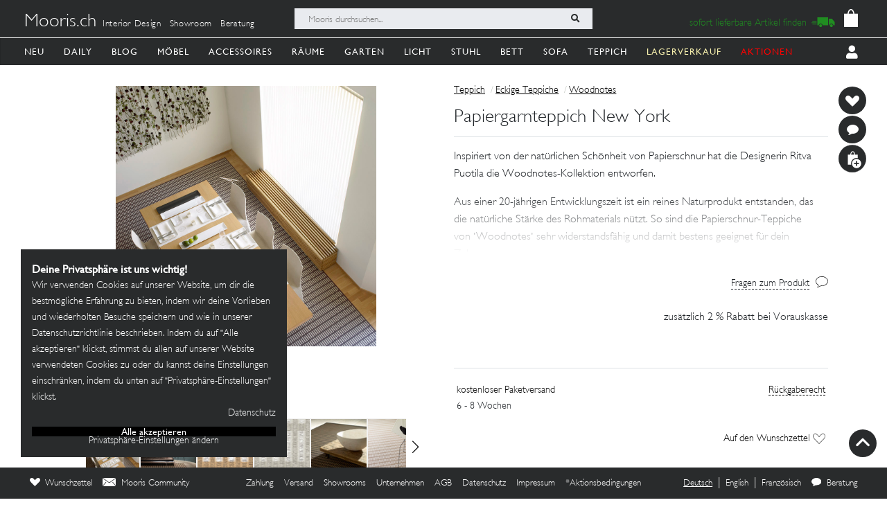

--- FILE ---
content_type: text/html; charset=utf-8
request_url: https://mooris-ch.herokuapp.com/teppich/papiergarnteppich-new-york/69733
body_size: 42495
content:
<!DOCTYPE html>
<html lang="de">
<head>
  <title>Papiergarnteppich New York</title>
  <link href="https://mooris-ch.herokuapp.com/teppich/papiergarnteppich-new-york/69733" rel="canonical" /><meta property="og:url" content="https://mooris-ch.herokuapp.com/teppich/papiergarnteppich-new-york/69733" />
  <link rel="alternate" hreflang="x-default" href="https://mooris-ch.herokuapp.com/teppich/papiergarnteppich-new-york/69733" /><link rel="alternate" hreflang="de" href="https://mooris-ch.herokuapp.com/teppich/papiergarnteppich-new-york/69733" /><link rel="alternate" hreflang="en" href="https://mooris-ch.herokuapp.com/teppich/papiergarnteppich-new-york/69733?locale=en" /><link rel="alternate" hreflang="fr" href="https://mooris-ch.herokuapp.com/teppich/papiergarnteppich-new-york/69733?locale=fr" />

  <meta name="description" content="Inspiriert von der natürlichen Schönheit von Papierschnur hat die Designerin Ritva Puotila die Woodnotes-Kollektion entworfen. Aus einer 20-jährigen Entwicklungszeit ist ein reines Naturprodukt entstanden, das die natürliche Stärke des Rohmaterials nützt. So sind die Papierschnur-Teppiche von •Woodnotes• sehr widerstandsfähig und damit bestens geeignet für dein Zuhause. Besonders mit Kindern ist diese Faser übrigens überaus praktisch, da sie strapazierfähig und unkompliziert ist. Viele unterschiedliche Designs des finnischen Labels findest du bei mir. Alle sind durch und durch unaufdringlich und fügen sich in jede Einrichtung harmonisch ein.">
  <meta name="mobile-web-app-capable" content="yes"/>
  <meta name="apple-mobile-web-app-status-bar-style" content="black">
  <meta name="apple-mobile-web-app-title" content="Mooris">
  <meta name="turbo-prefetch" content="false">

  <!-- Pinterest -->
<meta name="p:domain_verify" content="1ab329210375cb072a0cf4156f4f0df6">
<!-- End Pinterest -->


  <meta name="csrf-param" content="authenticity_token" />
<meta name="csrf-token" content="uknWitVqtTTSp9_hfR3PJdIOxFx7Yq1mUr5VMIdwzuP5eogw6YGn2qFVPNozj76iCpuswnX2C_EFzO9_9dmctw" />

  <script src="/assets/turbo-a5e4483ed8da2fc31f2665dd1ac46fac6029e83f41cd191cf84c4e243e9112fb.js" type="module"></script>
  <link rel="stylesheet" href="/assets/application-cdf094050b5518bebd22b987ba308d766a1fc336313c19e42621e10a342ef76b.css" media="all" data-turbo-track="reload" />
  <script src="/assets/application-e4cae152947916a5bb3f75f3b13df1b1020799f835614636a0755bf15b5fbfda.js" data-turbo-track="reload"></script>
  <link rel="stylesheet" href="/assets/pdp-e6fa54bf8e54d845fd196058060fdbe178c364faf64563492a95e7302386d7d4.css" media="all" data-turbo-track="reload" />

  <link rel="shortcut icon" href="/assets/flavs/favicon-78c1952be421e5e8180330e33e4650f3ef778770b2cc8b7e70ec8cbc42701130.ico">

<link rel="apple-touch-icon-precomposed" sizes="120x120" href="/assets/flavs/apple-icon-120x120-397b2a6147fdd04483cf07b8bf61ba3fbf996e36f320861d73248c78298e7b06.png">
<link rel="apple-touch-icon-precomposed" sizes="72x72" href="/assets/flavs/apple-icon-72x72-cab20d48b1ec8ea83fec4c2c791cd02496245e3faab7e04465f21128ca6e03d8.png">
<link rel="apple-touch-icon-precomposed" href="/assets/flavs/mooris_touch-12281bc1940de1728cff9ecd3abfff6828cbb9fe42b7fff011a9c1310e0aa621.png">

<link rel="apple-touch-icon" sizes="57x57" href="/assets/flavs/apple-icon-57x57-be11d2786102f29209975688a880de57d000551fa8383f34a55750d4fc890dc2.png">
<link rel="apple-touch-icon" sizes="60x60" href="/assets/flavs/apple-icon-60x60-8963f0c5c08c6de730a8b34c06507135012b8382879a41fbc6c2abea2684e03f.png">
<link rel="apple-touch-icon" sizes="72x72" href="/assets/flavs/apple-icon-72x72-cab20d48b1ec8ea83fec4c2c791cd02496245e3faab7e04465f21128ca6e03d8.png">
<link rel="apple-touch-icon" sizes="76x76" href="/assets/flavs/apple-icon-76x76-1cd35151c485220a8f32e22171357a923397c538a01a59c8d0e2ac5e1617b920.png">
<link rel="apple-touch-icon" sizes="114x114" href="/assets/flavs/apple-icon-114x114-297c324f79a70934db0a0ecf44955bca3a1bac08e5711b3606c5a644ef93f35b.png">
<link rel="apple-touch-icon" sizes="120x120" href="/assets/flavs/apple-icon-120x120-397b2a6147fdd04483cf07b8bf61ba3fbf996e36f320861d73248c78298e7b06.png">
<link rel="apple-touch-icon" sizes="144x144" href="/assets/flavs/apple-icon-144x144-afa7d4df2e781b1351241a8f4ac617a70d8a6012c7fbda28cd2d897b64dd274b.png">
<link rel="apple-touch-icon" sizes="152x152" href="/assets/flavs/apple-icon-152x152-d9cd40391fbc89f5ee0c8b195d7e927a64a58b2ddd50d9fa24769cdd377df082.png">
<link rel="apple-touch-icon" sizes="180x180" href="/assets/flavs/apple-icon-180x180-bc85dde3bdf1ed71e0d867a0e6ae191ec0eed0c848c124b2ed87c4ee7ddb21de.png">
<link rel="icon" type="image/png" sizes="192x192"  href="/assets/flavs/android-icon-192x192-0e052a5da673d102ba0761d648b1f4d33286ef2fa67def5b97c5738618d86549.png">
<link rel="icon" type="image/png" sizes="32x32" href="/assets/flavs/favicon-32x32-c1e5273c571cff0dcb5c39fb3c5cd9cdedf23624115c4be5d3ccecc033465e60.png">
<link rel="icon" type="image/png" sizes="96x96" href="/assets/flavs/favicon-96x96-8ba2eb8d137f05b526a0e8b3cd14e4923d2ec79ee3ee6c3a9de3a36db9edcb63.png">
<link rel="icon" type="image/png" sizes="16x16" href="/assets/flavs/favicon-16x16-0f106f613bd4e554d87a3dff550a1fbfc24c81085f43340e2d689cc02bad9fdc.png">

<meta name="msapplication-TileColor" content="#ffffff">
<meta name="msapplication-TileImage" content="/assets/flavs/ms-icon-144x144-afa7d4df2e781b1351241a8f4ac617a70d8a6012c7fbda28cd2d897b64dd274b.png">
<meta name="theme-color" content="#ffffff">

  <meta name="viewport" content="width=device-width, initial-scale=1">
    <!-- Open Graph -->
  <meta property="og:title" name="og:title" content="Papiergarnteppich New York" />
  <meta property="og:description" content="Inspiriert von der natürlichen Schönheit von Papierschnur hat die Designerin Ritva Puotila die Woodnotes-Kollektion entworfen. Aus einer 20-jährigen Entwicklungszeit ist ein reines Naturprodukt entstanden, das die natürliche Stärke des Rohmaterials nützt. So sind die Papierschnur-Teppiche von •Woodnotes• sehr widerstandsfähig und damit bestens geeignet für dein Zuhause. Besonders mit Kindern ist diese Faser übrigens überaus praktisch, da sie strapazierfähig und unkompliziert ist. Viele unterschiedliche Designs des finnischen Labels findest du bei mir. Alle sind durch und durch unaufdringlich und fügen sich in jede Einrichtung harmonisch ein."/>
  <meta property="og:type" content="product"/>
  <meta property="og:image" content=""/>
  <meta property="og:site_name" content="Mooris - Selected Lifestyle"/>
  <meta property="og:price:amount" content="566.00"/>
  <meta property="og:price:currency" content="CHF"/>
  <meta property="og:availability" content="instock"/>
  <meta name="turbo-cache-control" content="no-cache"/>
  <link rel="image_src" href=""/>


  <!-- Start VWO Async SmartCode -->
<link rel="preconnect" href="https://dev.visualwebsiteoptimizer.com" />
<script type='text/javascript' id='vwoCode'>
window._vwo_code || (function() {
var account_id=636111,
version=2.1,
settings_tolerance=2000,
hide_element='body',
hide_element_style = 'opacity:0 !important;filter:alpha(opacity=0) !important;background:none !important;transition:none !important;',
/* DO NOT EDIT BELOW THIS LINE */
f=false,w=window,d=document,v=d.querySelector('#vwoCode'),cK='_vwo_'+account_id+'_settings',cc={};try{var c=JSON.parse(localStorage.getItem('_vwo_'+account_id+'_config'));cc=c&&typeof c==='object'?c:{}}catch(e){}var stT=cc.stT==='session'?w.sessionStorage:w.localStorage;code={use_existing_jquery:function(){return typeof use_existing_jquery!=='undefined'?use_existing_jquery:undefined},library_tolerance:function(){return typeof library_tolerance!=='undefined'?library_tolerance:undefined},settings_tolerance:function(){return cc.sT||settings_tolerance},hide_element_style:function(){return'{'+(cc.hES||hide_element_style)+'}'},hide_element:function(){if(performance.getEntriesByName('first-contentful-paint')[0]){return''}return typeof cc.hE==='string'?cc.hE:hide_element},getVersion:function(){return version},finish:function(e){if(!f){f=true;var t=d.getElementById('_vis_opt_path_hides');if(t)t.parentNode.removeChild(t);if(e)(new Image).src='https://dev.visualwebsiteoptimizer.com/ee.gif?a='+account_id+e}},finished:function(){return f},addScript:function(e){var t=d.createElement('script');t.type='text/javascript';if(e.src){t.src=e.src}else{t.text=e.text}d.getElementsByTagName('head')[0].appendChild(t)},load:function(e,t){var i=this.getSettings(),n=d.createElement('script'),r=this;t=t||{};if(i){n.textContent=i;d.getElementsByTagName('head')[0].appendChild(n);if(!w.VWO||VWO.caE){stT.removeItem(cK);r.load(e)}}else{var o=new XMLHttpRequest;o.open('GET',e,true);o.withCredentials=!t.dSC;o.responseType=t.responseType||'text';o.onload=function(){if(t.onloadCb){return t.onloadCb(o,e)}if(o.status===200||o.status===304){_vwo_code.addScript({text:o.responseText})}else{_vwo_code.finish('&e=loading_failure:'+e)}};o.onerror=function(){if(t.onerrorCb){return t.onerrorCb(e)}_vwo_code.finish('&e=loading_failure:'+e)};o.send()}},getSettings:function(){try{var e=stT.getItem(cK);if(!e){return}e=JSON.parse(e);if(Date.now()>e.e){stT.removeItem(cK);return}return e.s}catch(e){return}},init:function(){if(d.URL.indexOf('__vwo_disable__')>-1)return;var e=this.settings_tolerance();w._vwo_settings_timer=setTimeout(function(){_vwo_code.finish();stT.removeItem(cK)},e);var t;if(this.hide_element()!=='body'){t=d.createElement('style');var i=this.hide_element(),n=i?i+this.hide_element_style():'',r=d.getElementsByTagName('head')[0];t.setAttribute('id','_vis_opt_path_hides');v&&t.setAttribute('nonce',v.nonce);t.setAttribute('type','text/css');if(t.styleSheet)t.styleSheet.cssText=n;else t.appendChild(d.createTextNode(n));r.appendChild(t)}else{t=d.getElementsByTagName('head')[0];var n=d.createElement('div');n.style.cssText='z-index: 2147483647 !important;position: fixed !important;left: 0 !important;top: 0 !important;width: 100% !important;height: 100% !important;background: white !important;';n.setAttribute('id','_vis_opt_path_hides');n.classList.add('_vis_hide_layer');t.parentNode.insertBefore(n,t.nextSibling)}var o=window._vis_opt_url||d.URL,s='https://dev.visualwebsiteoptimizer.com/j.php?a='+account_id+'&u='+encodeURIComponent(o)+'&vn='+version;if(w.location.search.indexOf('_vwo_xhr')!==-1){this.addScript({src:s})}else{this.load(s+'&x=true')}}};w._vwo_code=code;code.init();})();
</script>
<!-- End VWO Async SmartCode -->

<script>
	$(document).on('turbo:load', function() {
		if(window.MoorisConsentScreen) {
			window.MoorisConsentScreen.on('confirmed:vwo', function () {
				window.VWO = window.VWO || [];
				window.VWO.init = window.VWO.init || function(state) { window.VWO.consentState = state; }
				window.VWO.init(1);
				return true;
			});
		}
	});
</script>
  <!-- Facebook Pixel Code -->
<script>
    if(window.MoorisConsentScreen) {
      window.MoorisConsentScreen.on('confirmed:facebook', () => {
        !function(f,b,e,v,n,t,s){if(f.fbq)return;n=f.fbq=function(){n.callMethod?
          n.callMethod.apply(n,arguments):n.queue.push(arguments)};if(!f._fbq)f._fbq=n;
          n.push=n;n.loaded=!0;n.version='2.0';n.queue=[];t=b.createElement(e);t.async=!0;
          t.src=v;s=b.getElementsByTagName(e)[0];s.parentNode.insertBefore(t,s)}(window,
          document,'script','https://connect.facebook.net/en_US/fbevents.js');

        fbq('init', '484887541653809');
        fbq('track', "PageView");

        return true
      });
    }
</script>
<!-- End Facebook Pixel Code -->

  <!-- TikTok Pixel Code -->
<script>
  if(window.MoorisConsentScreen) {
    window.MoorisConsentScreen.on('confirmed:tiktok', () => {
      !function (w, d, t) {
        w.TiktokAnalyticsObject=t;var ttq=w[t]=w[t]||[];ttq.methods=["page","track","identify","instances","debug","on","off","once","ready","alias","group","enableCookie","disableCookie"],
          ttq.setAndDefer=function(t,e){t[e]=function(){t.push([e].concat(Array.prototype.slice.call(arguments,0)))}};for(var i=0;i<ttq.methods.length;i++)ttq.setAndDefer(ttq,ttq.methods[i]);
          ttq.instance=function(t){for(var e=ttq._i[t]||[],n=0;n<ttq.methods.length;n++)ttq.setAndDefer(e,ttq.methods[n]);return e},ttq.load=function(e,n){var i="https://analytics.tiktok.com/i18n/pixel/events.js";
            ttq._i=ttq._i||{},ttq._i[e]=[],ttq._i[e]._u=i,ttq._t=ttq._t||{},ttq._t[e]=+new Date,ttq._o=ttq._o||{},ttq._o[e]=n||{};
            var o=document.createElement("script");o.type="text/javascript",o.async=!0,o.src=i+"?sdkid="+e+"&lib="+t;
            var a=document.getElementsByTagName("script")[0];a.parentNode.insertBefore(o,a)};

        ttq.load('CE7FQFBC77U118FBASVG');
        ttq.page();
      }(window, document, 'ttq');
      return true;
    });
  }
</script>
<!-- End TikTok Pixel Code -->

  <!--
  Google Analytics:
  See https://developers.google.com/analytics/devguides/collection/analyticsjs/field-reference#user
-->
<script>
  if(window.MoorisConsentScreen) {
    window.MoorisConsentScreen.on('confirmed:google-analytics', function initGoogleAnalyticsFunc () {
      window.ga=window.ga||function(){(ga.q=ga.q||[]).push(arguments)};ga.l=+new Date;

      let uData = {};
      ga(
        'create',
        'UA-33844102-1',
        'auto',
        uData
      );
      ga('require', 'displayfeatures');
      ga('require', 'ec');
      ga('send', 'pageview');

      this.addResource({
        tag: 'script',
        src: 'https://www.google-analytics.com/analytics.js',
        async: true,
        parent: document.body
      })

      return true
    })
  }
</script>

  <!--
  Google Tag Manager:
  See https://tagmanager.google.com/#/container/accounts/6004234841/containers/47437799/workspaces/2
-->
<script>
  if(window.MoorisConsentScreen) {
    window.MoorisConsentScreen.on('confirmed:google-tag-manager', function () {
      this.addResource({
        tag: 'script',
        src: 'https://www.googletagmanager.com/gtag/js?id=UA-33844102-1',
        async: true,
        parent: document.body
      })
      window.dataLayer = window.dataLayer || [];
      function gtag(){dataLayer.push(arguments);}
      gtag('js', new Date());
      gtag('config', 'UA-33844102-1');
      return true
    })

    window.MoorisConsentScreen.on('confirmed:google-tag-manager', function () {
      this.addResource({
        tag: 'script',
        src: 'https://www.googletagmanager.com/gtag/js?id=AW-1000216274',
        async: true,
        parent: document.body
      })
      window.dataLayer = window.dataLayer || [];
      function gtag(){dataLayer.push(arguments);}
      gtag('js', new Date());
      gtag('config', 'AW-1000216274', {'allow_enhanced_conversions':true});

      return true
    })

    window.MoorisConsentScreen.on('confirmed:google-tag-manager', function () {
      (function(w,d,s,l,i){w[l]=w[l]||[];w[l].push({'gtm.start':
        new Date().getTime(),event:'gtm.js'});var f=d.getElementsByTagName(s)[0],
        j=d.createElement(s),dl=l!='dataLayer'?'&l='+l:'';j.async=true;j.src=
        'https://www.googletagmanager.com/gtm.js?id='+i+dl;f.parentNode.insertBefore(j,f);
      })(window,document,'script','dataLayer','GTM-TRKBGFP');

      return true
    })
  }
</script>
<!-- End Google Tag Manager -->

  <script>
  if(window.MoorisConsentScreen) {
    window.MoorisConsentScreen.on('confirmed:boxalino', function initBoxalinoFunc () {
      let bxLibLink = '//track.bx-cloud.com/static/bav2.min.js'
      let rti = '//bx-cdn.com/static/rti.min.js'

      window._bxq = window._bxq || [];
      window._bxq.push(['setAccount', 'mooris_api']);
      window._bxq.push(['setCookieDomain', 'mooris.ch']);
      window._bxq.push(['trackPageView']);

      this.addResource({
        tag: 'script',
        async: true,
        src: bxLibLink
      });

      this.addResource({
        tag: 'script',
        async: true,
        src: rti
      });
      return true
    })
  }
</script>


  <link rel="manifest" crossorigin="use-credentials" href="/manifest.json">
  <script src="/upup.min.js"></script>

  <script>
//<![CDATA[
window.I18N_LOCALE = 'de';
//]]>
</script>
  
</head>

<body class="new-navigation-bar">
  <!-- Google Tag Manager (noscript) -->
  <noscript>
    <iframe src="https://www.googletagmanager.com/ns.html?id=GTM-TRKBGFP" height="0" width="0" style="display:none;visibility:hidden"></iframe>
  </noscript>
  <!-- End Google Tag Manager (noscript) -->
<div class="wsmenucontainer clearfix">
  <div class="wsmobileheader clearfix">
  <!-- Mobile Header -->
  <div class="wsmobileheader clearfix">
    <a class="animated-arrow" id="wsnavtoggle"><span></span></a>
        <a class="is-history" href="javascript: history.length &gt; 0 ? history.go(-1) : window.location.href=&quot;/search&quot;"><span class="navigation-back"><img alt="back" src="/assets/svg/back-5c79eb46648a32f7cefc97a30d0b1b53c0aea72edc4028068118cd2420cc1763.svg" /></span></a>
      <script>
        $("#wsnavtoggle").css("display", "none");
      </script>
    <div class="smallogo">
      <ul class="mobile-search-bar">
          <div class="mobilewssearch clearfix rightmenu">
    <form class="navigation-top-search-form" data-turboform="true" action="/search" accept-charset="UTF-8" method="get">
      <input
        type="search"
        name="search"
        id="mobilesearch"
        placeholder="Mooris durchsuchen..."
        onfocus="this.placeholder = ''"
        onblur="this.placeholder = 'Mooris durchsuchen...'"
        value=""
        autocomplete="off"
        class=" mobile-bar">
      <span class="clearButton clear-button-extra" onclick="clearButton(); return false;">x</span>
      <button class="btnstyle searching_boxalino" data-loading-text="<i class='fa fa-spinner fa-spin '></i>">
        <i class="searchicon fa fa-search" aria-hidden="true"></i></button>
</form>  </div>
  <ul class="mobilesearch-results d-none" id="mobileautocomplete-search-results">
  </ul>

<script>
  var isHistory = false
  var isMobileClient = false;
  var currentUrl = "/search?filter[facet_theme]=teppich";

  if ($('.is-history:visible')) {
    isHistory = true
  } else {
    isHistory = false
  }

  if($(window).width() < 991)
  {
    $positionning = "mobile_bar"
  } else {
    $positionning = "inside_bar"
  }

  function clearButton() {
    $("#mobilesearch").val('');
    $("#search").val('');

    $("#wsnavtoggle").css("display", "block");
    $(".mobile-cart-icon").css("display", "block");

    if (isMobileClient) {
      $("#mobilesearch").focusout();
      $(".mobilesearch-results").hide();

    }
    if ($('.is-history').length > 0) {
      $("#wsnavtoggle").css("display", "none");
    }
  }

  function searchButton() {

    if ($positionning == "mobile_bar") {
      var search_open_filter = "/search?extra_action=open_filter";
      var search_open_onclick = "";

      $("#mobilesearch").focus(function(){
        $(".mobilesearch-results").show();
        $(".clearButton").show();
        if($.trim($(".mobilesearch-results").html())=='' && $.trim($("#mobilesearch").val())=='') {
          $(".mobilesearch-results").replaceWith('<ul class="mobilesearch-results" id="mobileautocomplete-search-results"><li><a href="' + search_open_filter + '" onclick="' + search_open_onclick + '">Nach Kategorien filtern</a></li><li><a href="/studios">Showrooms</a></li></ul>');
        } else if ($.trim($("#mobilesearch").val())!='' && $.trim($(".mobilesearch-results").html())=='') {
          $.ajax({
            type: 'GET',
            url: '/autocompletesearch',
            data: {
              term: $("#mobilesearch").val(),
              mobile: true
            }
          });
        } else if ($.trim($(".mobilesearch-results").html())=='' || $.trim($("#mobilesearch").val())=='') {
          $(".mobilesearch-results").replaceWith('<ul class="mobilesearch-results" id="mobileautocomplete-search-results"><li><a href="' + search_open_filter + '" onclick="' + search_open_onclick + '">Nach Kategorien filtern</a></li><li><a href="/studios">Showrooms</a></li></ul>');
        }
      });
      $("#mobilesearch").blur(function(){
        if (!isMobileClient) {
          setTimeout('$(".mobilesearch-results").hide(); $(".clearButton").hide();', 500);
        } else {
          setTimeout('$(".clearButton").hide();', 500);
        }
      });
      $("#mobilesearch").on('input', function() {
        if (isMobileClient) {
          // Like this the background is not scrollable, only the mobilesearch-results
          $('body').css("position", "fixed");
        }
        if ($(this).val().length >= 2) return;
        $(".mobilesearch-results").replaceWith('<ul class="mobilesearch-results" id="mobileautocomplete-search-results"><li><a href="' + search_open_filter + '" onclick="' + search_open_onclick + '">Nach Kategorien filtern</a></li><li><a href="/studios">Showrooms</a></li></ul>');
      });
      $( "#mobilesearch" ).autocomplete({
        source: function( request, response ) {
          $.ajax({
            type: 'GET',
            url: '/autocompletesearch',
            data: {
              term: $("#mobilesearch").val(),
              mobile: true
            }
          });
        },
        minLength: 2
      });

    } else {

      $("#search").focus(function(){
        $(".search-results").show();
        $(".clearButton").show();
        if($.trim($(".search-results").html())=='' && $.trim($("#search").val())=='') {
          $(".search-results").replaceWith('<ul class="search-results" id="autocomplete-search-results"><li><a href="/search">Nach Kategorien filtern</a></li></ul>');
        } else if ($.trim($("#search").val())!='' && $.trim($(".search-results").html())=='') {
          $.ajax({
            type: 'GET',
            url: '/autocompletesearch',
            data: {
              term: $("#search").val()
            }
          });
        } else if ($.trim($(".search-results").html())=='' || $.trim($("#search").val())=='') {
          $(".search-results").replaceWith('<ul class="search-results p-2" id="autocomplete-search-results"><div class="search-bar-desktop-arrow "></div><li><a class="text-left menu_underline_hover" href="/search">Nach Kategorien filtern</a></li></ul>');
        }
      });
      $("#search").blur(function(){
        setTimeout('$(".search-results").hide(); $(".clearButton").hide();', 500);
      });
      $("#search").on('input', function() {
        if ($(this).val().length >= 2) return;
        $(".search-results").replaceWith('<ul class="search-results p-2" id="autocomplete-search-results"><div class="search-bar-desktop-arrow "></div><li><a class="text-left menu_underline_hover" href="/search">Nach Kategorien filtern</a></li></ul>');
      });
      $( "#search" ).autocomplete({
        source: function( request, response ) {
          $.ajax({
            type: 'GET',
            url: '/autocompletesearch',
            data: {
              term: $("#search").val()
            }
          });
        },
        minLength: 2
      });

      $("form[data-turboform]").submit(function( event ) {
        if (($.trim($("#search").val()) === "" && $("#search").is(":visible")) || ($.trim($("#mobilesearch").val()) === "" && $("#mobilesearch").is(":visible"))) {
          return false;
        }

        // Because of possible interference between autocomplete ajax requests and the search form,
        // we do a fake ajax request with a timeout on server side ...
        var redirection =  this.action+(this.action.indexOf('?') == -1 ? '?' : '&')+$(this).serialize();
        $.ajax({
          type: 'GET',
          url: '/fake_search_loop',
          data: {
            redirection: redirection
          },
          beforeSend: function(){
            button = $(".searching_boxalino");
            button.html(button.attr("data-loading-text"));
          }
        }).always(function(){
          window.location.href = redirection;
        });

        return false;
      });

    }
  }

  $( document ).on('turbo:load', function() {
    searchButton($positionning);
    // This is a special case. Fill the search-aside bar if there are no entries found...
    setTimeout(function(){
      var moorisSearchScroll = sessionStorage.getItem("mooris_search_scroll");
      if ($("#search-aside").height() < $( window ).height() && moorisSearchScroll <= 1) {
        $("#search-aside").css("height", "100vh");
      }
    }, 1000);
  });
  $(window).scroll(function() {
    if ($(this).scrollTop()) {
      $('#toTop').fadeIn();
    } else {
      $('#toTop').fadeOut();
    }
  });

  $("#toTop").click(function() {
    $("html, body").animate({scrollTop: 0}, 1000);
  });

  $imgForItem = $('.img-for-item')

  $('.item-with-pic').on('mouseover', function() {
    $('.theme-subtheme-img-container').show();
    $('.menu-img-container').hide();
    $('.img-for-item').hide();
    $('#image-for-'+ this.id).show();
  }).bind('mouseout',  function(){
    $('.theme-subtheme-img-container').hide();
    $('#image-for-'+ this.id).hide();
    $('.menu-img-container').show(500);
  });

</script>


      </ul>
      <span class="mobile-cart-icon">
          <div class="cart_counter">
            <a class="cart-icon hide-left-nav" data-remote="true" href="/cart/show_cart"><img alt="Warenkorb" style="width:20px;" src="/assets/svg/bag-long-ears-faf6777072dd93a6d3f0b50fd713d8ceb009aba132640cc3c0fbe18946f5fee1.svg" /></a>
<span class="cart-icon-number" style="color: black"></span>
<script>
// Because the span is not within the a-tag, trigger event like this.
// We don't want to make adaptations in css because of IE ....
$(".cart-icon-number").on('click', function(event){
  $.ajax({
      type: 'GET',
      dataType: "script",
      url: '/cart/show_cart'
  });
});
</script>

          </div>
        </span>
    </div>
  </div>
  <!-- Mobile Header end-->
</div>
<div class="header">
  <!-- Menu -->
  <div class="headtoppart clearfix first-header navigation-top">
  <div class="headerwp">
    <div class="navigation-top-container">
        <div class="navigation-top-services">
          <a class="header-title" href="/">Mooris.ch</a>
          <span class='top-services'>
              <a class="top-service" href="/interior-design">Interior Design</a>
              <a class="top-service" href="/studios">Showroom</a>
              <a class="top-service" href="/online-beratung">Beratung</a>
          </span>
        </div>
      <div class="navigation-top-search">
          <div class="wssearch clearfix rightmenu">
    <form class="navigation-top-search-form" data-turboform="true" action="/search" accept-charset="UTF-8" method="get">
      <input
        type="search"
        name="search"
        id="search"
        placeholder="Mooris durchsuchen..."
        onfocus="this.placeholder = ''"
        onblur="this.placeholder = 'Mooris durchsuchen...'"
        value=""
        autocomplete="off"
        class=" inside-bar">
      <span class="clearButton " onclick="clearButton(); return false;">x</span>
      <button class="btnstyle searching_boxalino" data-loading-text="<i class='fa fa-spinner fa-spin '></i>">
        <i class="searchicon fa fa-search" aria-hidden="true"></i></button>
</form>  </div>
  <ul class="search-results d-none" id="autocomplete-search-results">
  </ul>

<script>
  var isHistory = false
  var isMobileClient = false;
  var currentUrl = "/search?filter[facet_theme]=teppich";

  if ($('.is-history:visible')) {
    isHistory = true
  } else {
    isHistory = false
  }

  if($(window).width() < 991)
  {
    $positionning = "mobile_bar"
  } else {
    $positionning = "inside_bar"
  }

  function clearButton() {
    $("#mobilesearch").val('');
    $("#search").val('');

    $("#wsnavtoggle").css("display", "block");
    $(".mobile-cart-icon").css("display", "block");

    if (isMobileClient) {
      $("#mobilesearch").focusout();
      $(".mobilesearch-results").hide();

    }
    if ($('.is-history').length > 0) {
      $("#wsnavtoggle").css("display", "none");
    }
  }

  function searchButton() {

    if ($positionning == "mobile_bar") {
      var search_open_filter = "/search?extra_action=open_filter";
      var search_open_onclick = "";

      $("#mobilesearch").focus(function(){
        $(".mobilesearch-results").show();
        $(".clearButton").show();
        if($.trim($(".mobilesearch-results").html())=='' && $.trim($("#mobilesearch").val())=='') {
          $(".mobilesearch-results").replaceWith('<ul class="mobilesearch-results" id="mobileautocomplete-search-results"><li><a href="' + search_open_filter + '" onclick="' + search_open_onclick + '">Nach Kategorien filtern</a></li><li><a href="/studios">Showrooms</a></li></ul>');
        } else if ($.trim($("#mobilesearch").val())!='' && $.trim($(".mobilesearch-results").html())=='') {
          $.ajax({
            type: 'GET',
            url: '/autocompletesearch',
            data: {
              term: $("#mobilesearch").val(),
              mobile: true
            }
          });
        } else if ($.trim($(".mobilesearch-results").html())=='' || $.trim($("#mobilesearch").val())=='') {
          $(".mobilesearch-results").replaceWith('<ul class="mobilesearch-results" id="mobileautocomplete-search-results"><li><a href="' + search_open_filter + '" onclick="' + search_open_onclick + '">Nach Kategorien filtern</a></li><li><a href="/studios">Showrooms</a></li></ul>');
        }
      });
      $("#mobilesearch").blur(function(){
        if (!isMobileClient) {
          setTimeout('$(".mobilesearch-results").hide(); $(".clearButton").hide();', 500);
        } else {
          setTimeout('$(".clearButton").hide();', 500);
        }
      });
      $("#mobilesearch").on('input', function() {
        if (isMobileClient) {
          // Like this the background is not scrollable, only the mobilesearch-results
          $('body').css("position", "fixed");
        }
        if ($(this).val().length >= 2) return;
        $(".mobilesearch-results").replaceWith('<ul class="mobilesearch-results" id="mobileautocomplete-search-results"><li><a href="' + search_open_filter + '" onclick="' + search_open_onclick + '">Nach Kategorien filtern</a></li><li><a href="/studios">Showrooms</a></li></ul>');
      });
      $( "#mobilesearch" ).autocomplete({
        source: function( request, response ) {
          $.ajax({
            type: 'GET',
            url: '/autocompletesearch',
            data: {
              term: $("#mobilesearch").val(),
              mobile: true
            }
          });
        },
        minLength: 2
      });

    } else {

      $("#search").focus(function(){
        $(".search-results").show();
        $(".clearButton").show();
        if($.trim($(".search-results").html())=='' && $.trim($("#search").val())=='') {
          $(".search-results").replaceWith('<ul class="search-results" id="autocomplete-search-results"><li><a href="/search">Nach Kategorien filtern</a></li></ul>');
        } else if ($.trim($("#search").val())!='' && $.trim($(".search-results").html())=='') {
          $.ajax({
            type: 'GET',
            url: '/autocompletesearch',
            data: {
              term: $("#search").val()
            }
          });
        } else if ($.trim($(".search-results").html())=='' || $.trim($("#search").val())=='') {
          $(".search-results").replaceWith('<ul class="search-results p-2" id="autocomplete-search-results"><div class="search-bar-desktop-arrow "></div><li><a class="text-left menu_underline_hover" href="/search">Nach Kategorien filtern</a></li></ul>');
        }
      });
      $("#search").blur(function(){
        setTimeout('$(".search-results").hide(); $(".clearButton").hide();', 500);
      });
      $("#search").on('input', function() {
        if ($(this).val().length >= 2) return;
        $(".search-results").replaceWith('<ul class="search-results p-2" id="autocomplete-search-results"><div class="search-bar-desktop-arrow "></div><li><a class="text-left menu_underline_hover" href="/search">Nach Kategorien filtern</a></li></ul>');
      });
      $( "#search" ).autocomplete({
        source: function( request, response ) {
          $.ajax({
            type: 'GET',
            url: '/autocompletesearch',
            data: {
              term: $("#search").val()
            }
          });
        },
        minLength: 2
      });

      $("form[data-turboform]").submit(function( event ) {
        if (($.trim($("#search").val()) === "" && $("#search").is(":visible")) || ($.trim($("#mobilesearch").val()) === "" && $("#mobilesearch").is(":visible"))) {
          return false;
        }

        // Because of possible interference between autocomplete ajax requests and the search form,
        // we do a fake ajax request with a timeout on server side ...
        var redirection =  this.action+(this.action.indexOf('?') == -1 ? '?' : '&')+$(this).serialize();
        $.ajax({
          type: 'GET',
          url: '/fake_search_loop',
          data: {
            redirection: redirection
          },
          beforeSend: function(){
            button = $(".searching_boxalino");
            button.html(button.attr("data-loading-text"));
          }
        }).always(function(){
          window.location.href = redirection;
        });

        return false;
      });

    }
  }

  $( document ).on('turbo:load', function() {
    searchButton($positionning);
    // This is a special case. Fill the search-aside bar if there are no entries found...
    setTimeout(function(){
      var moorisSearchScroll = sessionStorage.getItem("mooris_search_scroll");
      if ($("#search-aside").height() < $( window ).height() && moorisSearchScroll <= 1) {
        $("#search-aside").css("height", "100vh");
      }
    }, 1000);
  });
  $(window).scroll(function() {
    if ($(this).scrollTop()) {
      $('#toTop').fadeIn();
    } else {
      $('#toTop').fadeOut();
    }
  });

  $("#toTop").click(function() {
    $("html, body").animate({scrollTop: 0}, 1000);
  });

  $imgForItem = $('.img-for-item')

  $('.item-with-pic').on('mouseover', function() {
    $('.theme-subtheme-img-container').show();
    $('.menu-img-container').hide();
    $('.img-for-item').hide();
    $('#image-for-'+ this.id).show();
  }).bind('mouseout',  function(){
    $('.theme-subtheme-img-container').hide();
    $('#image-for-'+ this.id).hide();
    $('.menu-img-container').show(500);
  });

</script>


      </div>
      <div class="navigation-top-cart">
          <div class="sofort-navigation-container">
            <div class="nav-sofort-icon">
  <a style="padding-left: 0px" onclick="closeMobileSlider()" class="top_menu_link_identifer" href="/sofort">
    <span class="nav-sofort-text">sofort lieferbare Artikel finden </span>
    <img alt="sofort lieferbar" src="/assets/fast_delivery-851f20335ba3fbb0a96df80441532af0c92b1106b5a7c1d2347e6515e8ed51a4.svg" />
</a></div>

          </div>


        <div class="headertopright">
          <div class="cart_counter d-none d-md-block">
            <a class="cart-icon hide-left-nav" data-remote="true" href="/cart/show_cart"><img alt="Warenkorb" style="width:20px;" src="/assets/svg/bag-long-ears-faf6777072dd93a6d3f0b50fd713d8ceb009aba132640cc3c0fbe18946f5fee1.svg" /></a>
<span class="cart-icon-number" style="color: black"></span>
<script>
// Because the span is not within the a-tag, trigger event like this.
// We don't want to make adaptations in css because of IE ....
$(".cart-icon-number").on('click', function(event){
  $.ajax({
      type: 'GET',
      dataType: "script",
      url: '/cart/show_cart'
  });
});
</script>

          </div>
        </div>
      </div>
    </div>
  </div>
</div>

    <div class="navigation-bottom ">
    <div id="headerfixed">
      <div class="wsmain">
        <nav class="clearfix wsmenu">
            <ul class="mobile-sub wsmenu-list tablet-navigation">
                <li class="nav-sofort-icon-mobile">
  <a style="padding-left: 0px" onclick="closeMobileSlider()" class="top_menu_link_identifer" href="/sofort">
    <span class="nav-sofort-text">sofort lieferbare Artikel finden </span>
    <img alt="sofort lieferbar" src="/assets/fast_delivery-851f20335ba3fbb0a96df80441532af0c92b1106b5a7c1d2347e6515e8ed51a4.svg" />
</a></li>

              <li id="mobile-wsshopmyaccount" class="navigation-login">
                <a href="/users/sign_in" class="login-icon-title-container" onclick="closeMobileSlider()">
                  <i class="fa fa-user"></i>
                  <span class="login-title">Profil</span>
                </a>
              </li>
                <li class="d-lg-none top-services-mobile">
                  <a class="top-service" href="/interior-design">Interior Design</a>
                </li>
                <li class="d-lg-none top-services-mobile">
                  <a class="top-service" href="/studios">Showroom</a>
                </li>
                <li class="d-lg-none top-services-mobile">
                  <a class="top-service" href="/online-beratung">Beratung</a>
                </li>
                  
  <li class="navigation-bottom-item-desktop">
    <a onclick="closeMobileSlider()" title="Neu" class="top_menu_link_identifer" href="/search?filter[facet_store]=neu&nv=62ac5">Neu</a>
  </li>

                  
  <li class="navigation-bottom-item-desktop">
    <a onclick="closeMobileSlider()" title="Daily" class="top_menu_link_identifer" href="/daily/store">Daily</a>
  </li>

                  
  <li class="navigation-bottom-item-desktop">
    <a onclick="closeMobileSlider()" title="Blog" class="top_menu_link_identifer" href="/blog">Blog</a>
  </li>

                  
  <li class="navigation-bottom-item-desktop">
    <a onclick="closeMobileSlider()" title="Möbel" class="top_menu_link_identifer" href="/store?nv=62ac5">Möbel</a>
      <!-- Everything except Room -->
      
<div class="megamenu megamenu-arrow-container">
  <div class="navigation-bottom-item-desktop-arrow"></div>
</div>
<div class="megamenu clearfix megamenu" style="">
  <div class="container-fluid">
    <div class="row">
        <div class="d-none">
          <ul class="wstliststy02 clearfix">
            <li class="wstheading clearfix">
              <a onclick="closeMobileSlider()" class="top_menu_link_identifer" href="/store?nv=62ac5">Möbel</a>
            </li>
          </ul>
        </div>
        <!-- Möbel -->
          <div class="col-lg-3 col-md-12 scene-box">
            <ul class="wstliststy02 clearfix scene_158">
                <li class="wstheading clearfix">
                  <div class="wstheading-container">
                      <a onclick="closeMobileSlider()" class="menu_underline_hover furniture-subtitle-link" href="/search?filter[facet_theme]=stuhl&nv=62ac5">Stuhl</a>
                  </div>
                  <div class="navigation-scenes-icon-container">
                      <img alt="chair" src="/assets/core/navigation_icons/chair-db005dde8776cada0436925f4028d6226bba86f7d3b469241c8924171385b0f5.svg" />
                  </div>
                </li>
              <div class="li-container">
                  <li>
                    <a onclick="closeMobileSlider()" class="menu_underline_hover" href="/search?filter[facet_sub_theme]=hocker&nv=62ac5">Hocker</a>
                  </li>
                  <li>
                    <a onclick="closeMobileSlider()" class="menu_underline_hover" href="/search?filter[facet_sub_theme]=barstuhl&nv=62ac5">Barstuhl</a>
                  </li>
                  <li>
                    <a onclick="closeMobileSlider()" class="menu_underline_hover" href="/search?filter[facet_sub_theme]=armlehnstuhl&nv=62ac5">Armlehnstuhl</a>
                  </li>
                  <li>
                    <a onclick="closeMobileSlider()" class="menu_underline_hover" href="/search?filter[facet_sub_theme]=freischwinger&nv=62ac5">Freischwinger</a>
                  </li>
                  <li>
                    <a onclick="closeMobileSlider()" class="menu_underline_hover" href="/search?filter[facet_sub_theme]=holzstuhl&nv=62ac5">Holzstuhl</a>
                  </li>
                  <li>
                    <a onclick="closeMobileSlider()" class="menu_underline_hover" href="/search?filter[facet_sub_theme]=kunststoff-metallstuhl&nv=62ac5">Kunststoff & Metallstuhl</a>
                  </li>
                  <li>
                    <a onclick="closeMobileSlider()" class="menu_underline_hover" href="/search?filter[facet_sub_theme]=polsterstuhl&nv=62ac5">Polsterstuhl</a>
                  </li>
                  <li>
                    <a onclick="closeMobileSlider()" class="menu_underline_hover" href="/search?filter[facet_sub_theme]=buerostuhl&nv=62ac5">Bürostuhl</a>
                  </li>
              </div>
            </ul>
          </div>
          <div class="col-lg-3 col-md-12 scene-box">
            <ul class="wstliststy02 clearfix scene_160">
                <li class="wstheading clearfix">
                  <div class="wstheading-container">
                      <a onclick="closeMobileSlider()" class="menu_underline_hover furniture-subtitle-link" href="/search?filter[facet_theme]=tisch&nv=62ac5">Tisch</a>
                  </div>
                  <div class="navigation-scenes-icon-container">
                      <img alt="table" src="/assets/core/navigation_icons/table-3a6179b0972ae17e58f264ae294cb4911dbe14d646d137f1364dff98d96d1522.svg" />
                  </div>
                </li>
              <div class="li-container">
                  <li>
                    <a onclick="closeMobileSlider()" class="menu_underline_hover" href="/search?filter[facet_sub_theme]=burotisch&nv=62ac5">Bürotisch</a>
                  </li>
                  <li>
                    <a onclick="closeMobileSlider()" class="menu_underline_hover" href="/search?filter[facet_sub_theme]=eckiger-tisch&nv=62ac5">Eckiger Tisch</a>
                  </li>
                  <li>
                    <a onclick="closeMobileSlider()" class="menu_underline_hover" href="/search?filter[facet_sub_theme]=runder-tisch&nv=62ac5">Runder Tisch</a>
                  </li>
                  <li>
                    <a onclick="closeMobileSlider()" class="menu_underline_hover" href="/search?filter[facet_sub_theme]=sekretar&nv=62ac5">Sekretär</a>
                  </li>
                  <li>
                    <a onclick="closeMobileSlider()" class="menu_underline_hover" href="/search?filter[facet_sub_theme]=tischgestell&nv=62ac5">Tischgestell</a>
                  </li>
              </div>
            </ul>
          </div>
          <div class="col-lg-3 col-md-12 scene-box">
            <ul class="wstliststy02 clearfix scene_154">
                <li class="wstheading clearfix">
                  <div class="wstheading-container">
                      <a onclick="closeMobileSlider()" class="menu_underline_hover furniture-subtitle-link" href="/search?filter[facet_theme]=regal&nv=62ac5">Regal</a>
                  </div>
                  <div class="navigation-scenes-icon-container">
                      <img alt="shelf" src="/assets/core/navigation_icons/shelf-363778714db3f56d479db9962dd362f37760a29dded3118e02d709f7e4345cb7.svg" />
                  </div>
                </li>
              <div class="li-container">
                  <li>
                    <a onclick="closeMobileSlider()" class="menu_underline_hover" href="/search?filter[facet_sub_theme]=anlehnregal&nv=62ac5">Anlehnregal</a>
                  </li>
                  <li>
                    <a onclick="closeMobileSlider()" class="menu_underline_hover" href="/search?filter[facet_sub_theme]=saulenregal&nv=62ac5">Säulenregal</a>
                  </li>
                  <li>
                    <a onclick="closeMobileSlider()" class="menu_underline_hover" href="/search?filter[facet_sub_theme]=standregal&nv=62ac5">Standregal</a>
                  </li>
                  <li>
                    <a onclick="closeMobileSlider()" class="menu_underline_hover" href="/search?filter[facet_sub_theme]=wandregal&nv=62ac5">Wandregal</a>
                  </li>
              </div>
            </ul>
          </div>
          <div class="col-lg-3 col-md-12 scene-box">
            <ul class="wstliststy02 clearfix scene_153">
                <li class="wstheading clearfix">
                  <div class="wstheading-container">
                      <a onclick="closeMobileSlider()" class="menu_underline_hover furniture-subtitle-link" href="/search?filter[facet_theme]=leuchte&nv=62ac5">Licht</a>
                  </div>
                  <div class="navigation-scenes-icon-container">
                      <img alt="light" src="/assets/core/navigation_icons/light-7a0c0ffc263426df5ad44c51d4a0c880712ae976b159657d51ab33eba181b4ff.svg" />
                  </div>
                </li>
              <div class="li-container">
                  <li>
                    <a onclick="closeMobileSlider()" class="menu_underline_hover" href="/search?filter[facet_sub_theme]=deckenleuchte&nv=62ac5">Deckenleuchte</a>
                  </li>
                  <li>
                    <a onclick="closeMobileSlider()" class="menu_underline_hover" href="/search?filter[facet_sub_theme]=dekoleuchte&nv=62ac5">Dekoleuchte</a>
                  </li>
                  <li>
                    <a onclick="closeMobileSlider()" class="menu_underline_hover" href="/search?filter[facet_sub_theme]=leseleuchte&nv=62ac5">Leseleuchte</a>
                  </li>
                  <li>
                    <a onclick="closeMobileSlider()" class="menu_underline_hover" href="/search?filter[facet_sub_theme]=pendelleuchte&nv=62ac5">Pendelleuchte</a>
                  </li>
                  <li>
                    <a onclick="closeMobileSlider()" class="menu_underline_hover" href="/search?filter[facet_sub_theme]=stehleuchte&nv=62ac5">Stehleuchte</a>
                  </li>
                  <li>
                    <a onclick="closeMobileSlider()" class="menu_underline_hover" href="/search?filter[facet_sub_theme]=tischleuchte&nv=62ac5">Tischleuchte</a>
                  </li>
                  <li>
                    <a onclick="closeMobileSlider()" class="menu_underline_hover" href="/search?filter[facet_sub_theme]=wandleuchte&nv=62ac5">Wandleuchte</a>
                  </li>
              </div>
            </ul>
          </div>
          <div class="col-lg-3 col-md-12 scene-box">
            <ul class="wstliststy02 clearfix scene_147">
                <li class="wstheading clearfix">
                  <div class="wstheading-container">
                      <a onclick="closeMobileSlider()" class="menu_underline_hover furniture-subtitle-link" href="/search?filter[facet_theme]=bett&nv=62ac5">Bett</a>
                  </div>
                  <div class="navigation-scenes-icon-container">
                      <img alt="bed" src="/assets/core/navigation_icons/bed-85fd418a54c282bf374a93b04c1dcd4e8ccf94340864f105aeee32ef500b734b.svg" />
                  </div>
                </li>
              <div class="li-container">
                  <li>
                    <a onclick="closeMobileSlider()" class="menu_underline_hover" href="/search?filter[facet_sub_theme]=doppelbett&nv=62ac5">Doppelbett</a>
                  </li>
                  <li>
                    <a onclick="closeMobileSlider()" class="menu_underline_hover" href="/search?filter[facet_sub_theme]=einzelbett&nv=62ac5">Einzelbett</a>
                  </li>
                  <li>
                    <a onclick="closeMobileSlider()" class="menu_underline_hover" href="/search?filter[facet_sub_theme]=gastebett&nv=62ac5">Gästebett</a>
                  </li>
                  <li>
                    <a onclick="closeMobileSlider()" class="menu_underline_hover" href="/search?filter[facet_sub_theme]=zubehor&nv=62ac5">Zubehör</a>
                  </li>
                  <li>
                    <a onclick="closeMobileSlider()" class="menu_underline_hover" href="/search?filter[facet_sub_theme]=matratze&nv=62ac5">Matratze</a>
                  </li>
              </div>
            </ul>
          </div>
          <div class="col-lg-3 col-md-12 scene-box">
            <ul class="wstliststy02 clearfix scene_152">
                <li class="wstheading clearfix">
                  <div class="wstheading-container">
                      <a onclick="closeMobileSlider()" class="menu_underline_hover furniture-subtitle-link" href="/kleiderschrank">Kommode & Kleiderschrank</a>
                  </div>
                  <div class="navigation-scenes-icon-container">
                      <img alt="chestofdrawerswardrobe" src="/assets/core/navigation_icons/chestofdrawerswardrobe-138b6955b76b292afeebaa75ade83c07f93f3de2a63fe9b56e85a9515a375e52.svg" />
                  </div>
                </li>
              <div class="li-container">
                  <li>
                    <a onclick="closeMobileSlider()" class="menu_underline_hover" href="/search?filter[facet_sub_theme]=kleiderschrank&nv=62ac5">Kleiderschrank</a>
                  </li>
                  <li>
                    <a onclick="closeMobileSlider()" class="menu_underline_hover" href="/search?filter[facet_sub_theme]=kleiderstander&nv=62ac5">Kleiderständer</a>
                  </li>
                  <li>
                    <a onclick="closeMobileSlider()" class="menu_underline_hover" href="/search?filter[facet_sub_theme]=kommode&nv=62ac5">Kommode</a>
                  </li>
                  <li>
                    <a onclick="closeMobileSlider()" class="menu_underline_hover" href="/search?filter[facet_sub_theme]=kuchenschrank&nv=62ac5">Küchenschrank</a>
                  </li>
                  <li>
                    <a onclick="closeMobileSlider()" class="menu_underline_hover" href="/search?filter[facet_sub_theme]=rollkorpus&nv=62ac5">Rollkorpus</a>
                  </li>
                  <li>
                    <a onclick="closeMobileSlider()" class="menu_underline_hover" href="/search?filter[facet_sub_theme]=vitrine&nv=62ac5">Vitrine</a>
                  </li>
              </div>
            </ul>
          </div>
          <div class="col-lg-3 col-md-12 scene-box">
            <ul class="wstliststy02 clearfix scene_156">
                <li class="wstheading clearfix">
                  <div class="wstheading-container">
                      <a onclick="closeMobileSlider()" class="menu_underline_hover furniture-subtitle-link" href="/search?filter[facet_theme]=sideboard&nv=62ac5">Sideboard</a>
                  </div>
                  <div class="navigation-scenes-icon-container">
                      <img alt="sideboard" src="/assets/core/navigation_icons/sideboard-0f673d5855c46fd0893d6968ae228bcc493fc0797e2956212dc7ddc62880519e.svg" />
                  </div>
                </li>
              <div class="li-container">
                  <li>
                    <a onclick="closeMobileSlider()" class="menu_underline_hover" href="/search?filter[facet_sub_theme]=konsole&nv=62ac5">Konsole</a>
                  </li>
                  <li>
                    <a onclick="closeMobileSlider()" class="menu_underline_hover" href="/search?filter[facet_sub_theme]=lowboard&nv=62ac5">Lowboard</a>
                  </li>
                  <li>
                    <a onclick="closeMobileSlider()" class="menu_underline_hover" href="/search?filter[facet_sub_theme]=classic-sideboard&nv=62ac5">Sideboard</a>
                  </li>
                  <li>
                    <a onclick="closeMobileSlider()" class="menu_underline_hover" href="/search?filter[facet_sub_theme]=tv-mobel&nv=62ac5">TV-Möbel</a>
                  </li>
              </div>
            </ul>
          </div>
          <div class="col-lg-3 col-md-12 scene-box">
            <ul class="wstliststy02 clearfix scene_157">
                <li class="wstheading clearfix">
                  <div class="wstheading-container">
                      <a onclick="closeMobileSlider()" class="menu_underline_hover furniture-subtitle-link" href="/search?filter[facet_theme]=sofa&nv=62ac5">Sofa</a>
                  </div>
                  <div class="navigation-scenes-icon-container">
                      <img alt="sofa" src="/assets/core/navigation_icons/sofa-586bde44639deeb2318991e63c31a153a45186155f5476e0bb93e3cf6a6331a3.svg" />
                  </div>
                </li>
              <div class="li-container">
                  <li>
                    <a onclick="closeMobileSlider()" class="menu_underline_hover" href="/search?filter[facet_sub_theme]=2-3-sofa&nv=62ac5">2-3 Sofa</a>
                  </li>
                  <li>
                    <a onclick="closeMobileSlider()" class="menu_underline_hover" href="/search?filter[facet_sub_theme]=daybed&nv=62ac5">Daybed</a>
                  </li>
                  <li>
                    <a onclick="closeMobileSlider()" class="menu_underline_hover" href="/search?filter[facet_sub_theme]=ecksofa&nv=62ac5">Ecksofa</a>
                  </li>
                  <li>
                    <a onclick="closeMobileSlider()" class="menu_underline_hover" href="/search?filter[facet_sub_theme]=schlafsofa&nv=62ac5">Schlafsofa</a>
                  </li>
                  <li>
                    <a onclick="closeMobileSlider()" class="menu_underline_hover" href="/search?filter[facet_sub_theme]=2-sitzer&nv=62ac5">2 Sitzer</a>
                  </li>
              </div>
            </ul>
          </div>
          <div class="col-lg-3 col-md-12 scene-box">
            <ul class="wstliststy02 clearfix scene_155">
                <li class="wstheading clearfix">
                  <div class="wstheading-container">
                      <a onclick="closeMobileSlider()" class="menu_underline_hover furniture-subtitle-link" href="/search?filter[facet_theme]=sessel&nv=62ac5">Sessel</a>
                  </div>
                  <div class="navigation-scenes-icon-container">
                      <img alt="armchair" src="/assets/core/navigation_icons/armchair-1bbb1b5d37ba2cabf47249557d463aad1d76df3b7d9aa0bde12a223431eb2e57.svg" />
                  </div>
                </li>
              <div class="li-container">
                  <li>
                    <a onclick="closeMobileSlider()" class="menu_underline_hover" href="/search?filter[facet_sub_theme]=pouf&nv=62ac5">Pouf & Hocker</a>
                  </li>
                  <li>
                    <a onclick="closeMobileSlider()" class="menu_underline_hover" href="/search?filter[facet_sub_theme]=relaxliege&nv=62ac5">Relaxliege</a>
                  </li>
                  <li>
                    <a onclick="closeMobileSlider()" class="menu_underline_hover" href="/search?filter[facet_sub_theme]=schaukelstuhl&nv=62ac5">Schaukelstuhl</a>
                  </li>
                  <li>
                    <a onclick="closeMobileSlider()" class="menu_underline_hover" href="/search?filter[facet_sub_theme]=sessel&nv=62ac5">Sessel</a>
                  </li>
              </div>
            </ul>
          </div>
          <div class="col-lg-3 col-md-12 scene-box">
            <ul class="wstliststy02 clearfix scene_146">
                <li class="wstheading clearfix">
                  <div class="wstheading-container">
                      <a onclick="closeMobileSlider()" class="menu_underline_hover furniture-subtitle-link" href="/search?filter[facet_theme]=beistelltisch&nv=62ac5">Beistelltisch</a>
                  </div>
                  <div class="navigation-scenes-icon-container">
                      <img alt="side-table" src="/assets/core/navigation_icons/side-table-25b6c6b8e8cefb255578e9446b4efb58b8408326075274a092b6e24c09555a9c.svg" />
                  </div>
                </li>
              <div class="li-container">
                  <li>
                    <a onclick="closeMobileSlider()" class="menu_underline_hover" href="/search?filter[facet_sub_theme]=barwagen&nv=62ac5">Barwagen</a>
                  </li>
                  <li>
                    <a onclick="closeMobileSlider()" class="menu_underline_hover" href="/search?filter[facet_sub_theme]=Beistelltisch&nv=62ac5">Beistelltisch</a>
                  </li>
                  <li>
                    <a onclick="closeMobileSlider()" class="menu_underline_hover" href="/search?filter[facet_sub_theme]=couchtisch&nv=62ac5">Couchtisch</a>
                  </li>
                  <li>
                    <a onclick="closeMobileSlider()" class="menu_underline_hover" href="/search?filter[facet_sub_theme]=nachttisch&nv=62ac5">Nachttisch</a>
                  </li>
                  <li>
                    <a onclick="closeMobileSlider()" class="menu_underline_hover" href="/search?filter[facet_sub_theme]=tischset&nv=62ac5">Tisch-Set</a>
                  </li>
              </div>
            </ul>
          </div>
          <div class="col-lg-3 col-md-12 scene-box">
            <ul class="wstliststy02 clearfix scene_159">
                <li class="wstheading clearfix">
                  <div class="wstheading-container">
                      <a onclick="closeMobileSlider()" class="menu_underline_hover furniture-subtitle-link" href="/search?filter[facet_theme]=teppich&nv=62ac5">Teppich</a>
                  </div>
                  <div class="navigation-scenes-icon-container">
                      <img alt="rugs" src="/assets/core/navigation_icons/rugs-9e5b5ca2930fb4fe647015b3b3897290e2a0dbbafd3e59abb9e7ed8c17e2f2d3.svg" />
                  </div>
                </li>
              <div class="li-container">
                  <li>
                    <a onclick="closeMobileSlider()" class="menu_underline_hover" href="/search?filter[facet_sub_theme]=eckig&nv=62ac5">Eckige Teppiche</a>
                  </li>
                  <li>
                    <a onclick="closeMobileSlider()" class="menu_underline_hover" href="/search?filter[facet_sub_theme]=rund&nv=62ac5">Runde Teppiche</a>
                  </li>
                  <li>
                    <a onclick="closeMobileSlider()" class="menu_underline_hover" href="/search?filter[facet_sub_theme]=felle&nv=62ac5">Felle & Fellteppiche</a>
                  </li>
                  <li>
                    <a onclick="closeMobileSlider()" class="menu_underline_hover" href="/search?filter[facet_sub_theme]=outdoor&nv=62ac5">Indoor & Outdoor Teppiche</a>
                  </li>
                  <li>
                    <a onclick="closeMobileSlider()" class="menu_underline_hover" href="/search?filter[facet_sub_theme]=laufer&nv=62ac5">Indoor Läufer</a>
                  </li>
                  <li>
                    <a onclick="closeMobileSlider()" class="menu_underline_hover" href="/search?filter[facet_sub_theme]=turvorleger&nv=62ac5">Türvorleger</a>
                  </li>
                  <li>
                    <a onclick="closeMobileSlider()" class="menu_underline_hover" href="/search?filter[facet_sub_theme]=outdoor-laufer&nv=62ac5">Outdoor Läufer</a>
                  </li>
              </div>
            </ul>
          </div>
          <div class="col-lg-3 col-md-12 scene-box">
            <ul class="wstliststy02 clearfix scene_149">
                <li class="wstheading clearfix">
                  <div class="wstheading-container">
                      <a onclick="closeMobileSlider()" class="menu_underline_hover furniture-subtitle-link" href="/search?filter[facet_theme]=garderobe&nv=62ac5">Garderobe</a>
                  </div>
                  <div class="navigation-scenes-icon-container">
                      <img alt="wardrobe" src="/assets/core/navigation_icons/wardrobe-651ce90636b418ec9642a196b1faed67fffe5face13976e026288efd2121cca1.svg" />
                  </div>
                </li>
              <div class="li-container">
                  <li>
                    <a onclick="closeMobileSlider()" class="menu_underline_hover" href="/search?filter[facet_sub_theme]=anlehngarderobe&nv=62ac5">Anlehngarderobe</a>
                  </li>
                  <li>
                    <a onclick="closeMobileSlider()" class="menu_underline_hover" href="/search?filter[facet_sub_theme]=schirmstander&nv=62ac5">Schirmständer</a>
                  </li>
                  <li>
                    <a onclick="closeMobileSlider()" class="menu_underline_hover" href="/search?filter[facet_sub_theme]=schuhregal&nv=62ac5">Schuhregal</a>
                  </li>
                  <li>
                    <a onclick="closeMobileSlider()" class="menu_underline_hover" href="/search?filter[facet_sub_theme]=standgarderobe&nv=62ac5">Standgarderobe</a>
                  </li>
                  <li>
                    <a onclick="closeMobileSlider()" class="menu_underline_hover" href="/search?filter[facet_sub_theme]=wandgarderobe&nv=62ac5">Wandgarderobe</a>
                  </li>
                  <li>
                    <a onclick="closeMobileSlider()" class="menu_underline_hover" href="/search?filter[facet_sub_theme]=schlusselablage&nv=62ac5">Schlüsselablage</a>
                  </li>
                  <li>
                    <a onclick="closeMobileSlider()" class="menu_underline_hover" href="/search?filter[facet_sub_theme]=wandhaken&nv=62ac5">Wandhaken</a>
                  </li>
              </div>
            </ul>
          </div>
          <div class="col-lg-3 col-md-12 scene-box">
            <ul class="wstliststy02 clearfix scene_145">
                <li class="wstheading clearfix">
                  <div class="wstheading-container">
                      <a onclick="closeMobileSlider()" class="menu_underline_hover furniture-subtitle-link" href="/search?filter[facet_theme]=bank&nv=62ac5">Bank</a>
                  </div>
                  <div class="navigation-scenes-icon-container">
                      <img alt="bench" src="/assets/core/navigation_icons/bench-64cfd10db6dbe687d686b018f3974d0fceb5167d909ea4599a801438dbdd1709.svg" />
                  </div>
                </li>
              <div class="li-container">
                  <li>
                    <a onclick="closeMobileSlider()" class="menu_underline_hover" href="/search?filter[facet_sub_theme]=sitzbank&nv=62ac5">Sitzbank</a>
                  </li>
                  <li>
                    <a onclick="closeMobileSlider()" class="menu_underline_hover" href="/search?filter[facet_sub_theme]=gartenbank&nv=62ac5">Gartenbank</a>
                  </li>
              </div>
            </ul>
          </div>
          <div class="col-lg-3 col-md-12 scene-box">
            <ul class="wstliststy02 clearfix scene_150">
                <li class="wstheading clearfix">
                  <div class="wstheading-container">
                      <a onclick="closeMobileSlider()" class="menu_underline_hover furniture-subtitle-link" href="/search?filter[facet_theme]=garten&nv=62ac5">Garten</a>
                  </div>
                  <div class="navigation-scenes-icon-container">
                      <img alt="outdoor" src="/assets/core/navigation_icons/outdoor-d0fd229b00290f3d50818829c02e6653cdf81dda656e24c2fc5f44c8e864d396.svg" />
                  </div>
                </li>
              <div class="li-container">
                  <li>
                    <a onclick="closeMobileSlider()" class="menu_underline_hover" href="/search?filter[facet_sub_theme]=aussenleuchte&nv=62ac5">Aussenleuchte</a>
                  </li>
                  <li>
                    <a onclick="closeMobileSlider()" class="menu_underline_hover" href="/search?filter[facet_sub_theme]=gartenaccessoires&nv=62ac5">Gartenaccessoires</a>
                  </li>
                  <li>
                    <a onclick="closeMobileSlider()" class="menu_underline_hover" href="/search?filter[facet_sub_theme]=gartenbank&nv=62ac5">Gartenbank</a>
                  </li>
                  <li>
                    <a onclick="closeMobileSlider()" class="menu_underline_hover" href="/search?filter[facet_sub_theme]=gartenliege&nv=62ac5">Gartenliege</a>
                  </li>
                  <li>
                    <a onclick="closeMobileSlider()" class="menu_underline_hover" href="/search?filter[facet_sub_theme]=gartenstuhl&nv=62ac5">Gartenstuhl</a>
                  </li>
                  <li>
                    <a onclick="closeMobileSlider()" class="menu_underline_hover" href="/search?filter[facet_sub_theme]=gartentisch&nv=62ac5">Gartentisch</a>
                  </li>
                  <li>
                    <a onclick="closeMobileSlider()" class="menu_underline_hover" href="/search?filter[facet_sub_theme]=loungemobel&nv=62ac5">Loungemöbel</a>
                  </li>
                  <li>
                    <a onclick="closeMobileSlider()" class="menu_underline_hover" href="/search?filter[facet_sub_theme]=sonnenschirm&nv=62ac5">Sonnenschirme</a>
                  </li>
                  <li>
                    <a onclick="closeMobileSlider()" class="menu_underline_hover" href="/search?filter[facet_store]=gartensets&nv=62ac5">Gartensets</a>
                  </li>
              </div>
            </ul>
          </div>
          <div class="col-lg-3 col-md-12 scene-box">
            <ul class="wstliststy02 clearfix scene_151">
                <li class="wstheading clearfix">
                  <div class="wstheading-container">
                      <a onclick="closeMobileSlider()" class="menu_underline_hover furniture-subtitle-link" href="/search?filter[facet_theme]=kinder&nv=62ac5">Kinder</a>
                  </div>
                  <div class="navigation-scenes-icon-container">
                      <img alt="children" src="/assets/core/navigation_icons/children-233ca8060d918b4d1283c9e9e8795d267bd56fc10ed0173e3a669f9c24b3aad2.svg" />
                  </div>
                </li>
              <div class="li-container">
                  <li>
                    <a onclick="closeMobileSlider()" class="menu_underline_hover" href="/search?filter[facet_sub_theme]=kindermobel&nv=62ac5">Kindermöbel</a>
                  </li>
                  <li>
                    <a onclick="closeMobileSlider()" class="menu_underline_hover" href="/search?filter[facet_sub_theme]=kinderteppich&nv=62ac5">Kinderteppich</a>
                  </li>
                  <li>
                    <a onclick="closeMobileSlider()" class="menu_underline_hover" href="/search?filter[facet_sub_theme]=kinderleuchte&nv=62ac5">Kinderleuchte</a>
                  </li>
                  <li>
                    <a onclick="closeMobileSlider()" class="menu_underline_hover" href="/search?filter[facet_sub_theme]=kinderzimmer-dekoration&nv=62ac5">Kinderzimmer Dekoration</a>
                  </li>
                  <li>
                    <a onclick="closeMobileSlider()" class="menu_underline_hover" href="/search?filter[facet_sub_theme]=spielsachen&nv=62ac5">Spielsachen</a>
                  </li>
                  <li>
                    <a onclick="closeMobileSlider()" class="menu_underline_hover" href="/search?filter[facet_sub_theme]=kindertextilien&nv=62ac5">Kindertextilien</a>
                  </li>
                  <li>
                    <a onclick="closeMobileSlider()" class="menu_underline_hover" href="/search?filter[facet_sub_theme]=kinderkleider&nv=62ac5">Kinderkleider</a>
                  </li>
              </div>
            </ul>
          </div>
        <!-- Möbel end -->
    </div>
  </div>
</div>


      <!-- Everything except Room end -->
  </li>

                  
  <li class="navigation-bottom-item-desktop">
    <a onclick="closeMobileSlider()" title="Accessoires" class="top_menu_link_identifer" href="/accessoires">Accessoires</a>
      <!-- Everything except Room -->
      
<div class="megamenu megamenu-arrow-container">
  <div class="navigation-bottom-item-desktop-arrow"></div>
</div>
<div class="megamenu clearfix megamenu" style="">
  <div class="container-fluid">
    <div class="row">
        <div class="d-none">
          <ul class="wstliststy02 clearfix">
            <li class="wstheading clearfix">
              <a onclick="closeMobileSlider()" class="top_menu_link_identifer" href="/accessoires">Accessoires</a>
            </li>
          </ul>
        </div>
        <!-- Möbel -->
          <div class="col-lg-3 col-md-12 scene-box">
            <ul class="wstliststy02 clearfix scene_234">
                <li class="wstheading clearfix">
                  <div class="wstheading-container">
                      <a onclick="closeMobileSlider()" class="menu_underline_hover furniture-subtitle-link" href="/search?filter[facet_theme]=gedeckter-tisch&nv=5b58e&nv=62ac5">Gedeckter Tisch</a>
                  </div>
                  <div class="navigation-scenes-icon-container">
                      <img alt="table_set" src="/assets/core/navigation_icons/table_set-62c9dc175d2f3f63e456e6880b1ae56bbe09b993287893d8b3f0bbfb87f0a98f.svg" />
                  </div>
                </li>
              <div class="li-container">
                  <li>
                    <a onclick="closeMobileSlider()" class="menu_underline_hover" href="/search?filter[facet_sub_theme]=besteck&nv=62ac5">Besteck</a>
                  </li>
                  <li>
                    <a onclick="closeMobileSlider()" class="menu_underline_hover" href="/search?filter[facet_sub_theme]=geschirr&nv=62ac5">	 Geschirr</a>
                  </li>
                  <li>
                    <a onclick="closeMobileSlider()" class="menu_underline_hover" href="/search?filter[facet_sub_theme]=glaser-karaffen&nv=62ac5">Gläser & Karaffen</a>
                  </li>
                  <li>
                    <a onclick="closeMobileSlider()" class="menu_underline_hover" href="/search?filter[facet_sub_theme]=schusseln-schalen&nv=62ac5">Schüsseln & Schalen</a>
                  </li>
                  <li>
                    <a onclick="closeMobileSlider()" class="menu_underline_hover" href="/search?filter[facet_sub_theme]=tassen&nv=62ac5">Tassen & Kannen</a>
                  </li>
                  <li>
                    <a onclick="closeMobileSlider()" class="menu_underline_hover" href="/search?filter[facet_sub_theme]=textilien&nv=62ac5">Textilien</a>
                  </li>
                  <li>
                    <a onclick="closeMobileSlider()" class="menu_underline_hover" href="/search?filter[facet_sub_theme]=wein-bar-zubehor&nv=62ac5">Wein & Bar Zubehör</a>
                  </li>
              </div>
            </ul>
          </div>
          <div class="col-lg-3 col-md-12 scene-box">
            <ul class="wstliststy02 clearfix scene_235">
                <li class="wstheading clearfix">
                  <div class="wstheading-container">
                      <a onclick="closeMobileSlider()" class="menu_underline_hover furniture-subtitle-link" href="/search?filter[facet_theme]=buro&nv=5b58e&nv=62ac5">Büro Accessoire</a>
                  </div>
                  <div class="navigation-scenes-icon-container">
                      <img alt="office_accessoires" src="/assets/core/navigation_icons/office_accessoires-92d72c81dfc2f073bbdf199ebf5a850f6164bd381fa5c4dd6e500e4717ac1726.svg" />
                  </div>
                </li>
              <div class="li-container">
                  <li>
                    <a onclick="closeMobileSlider()" class="menu_underline_hover" href="/search?filter[facet_sub_theme]=organizer&nv=62ac5">Organizer</a>
                  </li>
                  <li>
                    <a onclick="closeMobileSlider()" class="menu_underline_hover" href="/search?filter[facet_sub_theme]=papeterie&nv=62ac5">Papeterie</a>
                  </li>
                  <li>
                    <a onclick="closeMobileSlider()" class="menu_underline_hover" href="/search?filter[facet_sub_theme]=papierkorb&nv=62ac5">Papierkorb</a>
                  </li>
                  <li>
                    <a onclick="closeMobileSlider()" class="menu_underline_hover" href="/search?filter[facet_sub_theme]=pinnwand&nv=62ac5">Pinnwand</a>
                  </li>
                  <li>
                    <a onclick="closeMobileSlider()" class="menu_underline_hover" href="/search?filter[facet_sub_theme]=schreibutensilien&nv=62ac5">Schreibutensilien</a>
                  </li>
                  <li>
                    <a onclick="closeMobileSlider()" class="menu_underline_hover" href="/search?filter[facet_sub_theme]=zeitschriftenhalter&nv=62ac5">Zeitschriftenhalter</a>
                  </li>
              </div>
            </ul>
          </div>
          <div class="col-lg-3 col-md-12 scene-box">
            <ul class="wstliststy02 clearfix scene_236">
                <li class="wstheading clearfix">
                  <div class="wstheading-container">
                      <a onclick="closeMobileSlider()" class="menu_underline_hover furniture-subtitle-link" href="/search?filter[facet_theme]=wohntextilien&nv=5b58e&nv=62ac5">Wohntextilien</a>
                  </div>
                  <div class="navigation-scenes-icon-container">
                      <img alt="home_textiles" src="/assets/core/navigation_icons/home_textiles-c82f907d6079a52ef79179a569ccbf1c04e3b71fb951c6c2d6a689be4f4374c2.svg" />
                  </div>
                </li>
              <div class="li-container">
                  <li>
                    <a onclick="closeMobileSlider()" class="menu_underline_hover" href="/search?filter[facet_sub_theme]=bettwasche&nv=62ac5">Bettwäsche</a>
                  </li>
                  <li>
                    <a onclick="closeMobileSlider()" class="menu_underline_hover" href="/search?filter[facet_sub_theme]=duvets-kopfkissen&nv=62ac5">Duvets & Kopfkissen</a>
                  </li>
                  <li>
                    <a onclick="closeMobileSlider()" class="menu_underline_hover" href="/search?filter[facet_sub_theme]=fixleintuch&nv=62ac5">Fixleintuch</a>
                  </li>
                  <li>
                    <a onclick="closeMobileSlider()" class="menu_underline_hover" href="/search?filter[facet_sub_theme]=plaid&nv=62ac5">Plaids</a>
                  </li>
                  <li>
                    <a onclick="closeMobileSlider()" class="menu_underline_hover" href="/search?filter[facet_sub_theme]=vorhang&nv=62ac5">Vorhänge</a>
                  </li>
                  <li>
                    <a onclick="closeMobileSlider()" class="menu_underline_hover" href="/search?filter[facet_sub_theme]=zierkissen&nv=62ac5">Zierkissen</a>
                  </li>
              </div>
            </ul>
          </div>
          <div class="col-lg-3 col-md-12 scene-box">
            <ul class="wstliststy02 clearfix scene_237">
                <li class="wstheading clearfix">
                  <div class="wstheading-container">
                      <a onclick="closeMobileSlider()" class="menu_underline_hover furniture-subtitle-link" href="/search?filter[facet_theme]=aufbewahrung&nv=5b58e&nv=62ac5">Aufbewahrung</a>
                  </div>
                  <div class="navigation-scenes-icon-container">
                      <img alt="boxes" src="/assets/core/navigation_icons/boxes-c2e3c6edbfe519b956c41587186f623f3235399b0b913c7d0b5ee114f484926c.svg" />
                  </div>
                </li>
              <div class="li-container">
                  <li>
                    <a onclick="closeMobileSlider()" class="menu_underline_hover" href="/search?filter[facet_sub_theme]=Körbe&nv=62ac5">Körbe</a>
                  </li>
                  <li>
                    <a onclick="closeMobileSlider()" class="menu_underline_hover" href="/search?filter[facet_sub_theme]=boxen&nv=62ac5">Boxen</a>
                  </li>
                  <li>
                    <a onclick="closeMobileSlider()" class="menu_underline_hover" href="/search?filter[facet_sub_theme]=organizer&nv=62ac5">Organizer</a>
                  </li>
                  <li>
                    <a onclick="closeMobileSlider()" class="menu_underline_hover" href="/search?filter[facet_sub_theme]=schmuckkastchen&nv=62ac5">Schmuckkästchen</a>
                  </li>
                  <li>
                    <a onclick="closeMobileSlider()" class="menu_underline_hover" href="/search?filter[facet_sub_theme]=zeitschriftenhalter&nv=62ac5">Zeitschriftenhalter</a>
                  </li>
              </div>
            </ul>
          </div>
          <div class="col-lg-3 col-md-12 scene-box">
            <ul class="wstliststy02 clearfix scene_238">
                <li class="wstheading clearfix">
                  <div class="wstheading-container">
                      <a onclick="closeMobileSlider()" class="menu_underline_hover furniture-subtitle-link" href="/search?filter[facet_theme]=kochen-backen&nv=5b58e&nv=62ac5">Kochen & Backen</a>
                  </div>
                  <div class="navigation-scenes-icon-container">
                      <img alt="cooking" src="/assets/core/navigation_icons/cooking-4987a5a0f12416310addc1c50c01a9647a87b683550b77a15695b12921b834fc.svg" />
                  </div>
                </li>
              <div class="li-container">
                  <li>
                    <a onclick="closeMobileSlider()" class="menu_underline_hover" href="/search?filter[facet_sub_theme]=genuss&nv=62ac5">Genuss</a>
                  </li>
                  <li>
                    <a onclick="closeMobileSlider()" class="menu_underline_hover" href="/search?filter[facet_sub_theme]=gewurzaufbewahrung&nv=62ac5">Gewürzaufbewahrung</a>
                  </li>
                  <li>
                    <a onclick="closeMobileSlider()" class="menu_underline_hover" href="/search?filter[facet_sub_theme]=kuchengerate&nv=62ac5">Küchengeräte</a>
                  </li>
                  <li>
                    <a onclick="closeMobileSlider()" class="menu_underline_hover" href="/search?filter[facet_sub_theme]=kuchenhelfer&nv=62ac5">Küchenhelfer</a>
                  </li>
                  <li>
                    <a onclick="closeMobileSlider()" class="menu_underline_hover" href="/search?filter[facet_sub_theme]=kuchentextilien&nv=62ac5">Küchentextilien</a>
                  </li>
                  <li>
                    <a onclick="closeMobileSlider()" class="menu_underline_hover" href="/search?filter[facet_sub_theme]=messer-schneidebretter&nv=62ac5">Messer & Schneidebretter</a>
                  </li>
                  <li>
                    <a onclick="closeMobileSlider()" class="menu_underline_hover" href="/search?filter[facet_sub_theme]=pfannen-topfe&nv=62ac5">Pfannen & Töpfe</a>
                  </li>
                  <li>
                    <a onclick="closeMobileSlider()" class="menu_underline_hover" href="/search?filter[facet_sub_theme]=trinkflaschen&nv=62ac5">Trinkflaschen</a>
                  </li>
              </div>
            </ul>
          </div>
          <div class="col-lg-3 col-md-12 scene-box">
            <ul class="wstliststy02 clearfix scene_239">
                <li class="wstheading clearfix">
                  <div class="wstheading-container">
                      <a onclick="closeMobileSlider()" class="menu_underline_hover furniture-subtitle-link" href="/search?filter[facet_theme]=bad&nv=5b58e&nv=62ac5">Bad</a>
                  </div>
                  <div class="navigation-scenes-icon-container">
                      <img alt="bath" src="/assets/core/navigation_icons/bath-59169d2fb3fd9a066dffcae27097e7f746ba4e730e60c7833e3c91ecbbd84cbe.svg" />
                  </div>
                </li>
              <div class="li-container">
                  <li>
                    <a onclick="closeMobileSlider()" class="menu_underline_hover" href="/search?filter[facet_sub_theme]=badaccessoires&nv=62ac5">Badaccessoires</a>
                  </li>
                  <li>
                    <a onclick="closeMobileSlider()" class="menu_underline_hover" href="/search?filter[facet_sub_theme]=bademobel&nv=62ac5">Bademöbel</a>
                  </li>
                  <li>
                    <a onclick="closeMobileSlider()" class="menu_underline_hover" href="/search?filter[facet_sub_theme]=badtextilien&nv=62ac5">Badtextilien</a>
                  </li>
                  <li>
                    <a onclick="closeMobileSlider()" class="menu_underline_hover" href="/search?filter[facet_sub_theme]=duschvorhang&nv=62ac5">Duschvorhang</a>
                  </li>
                  <li>
                    <a onclick="closeMobileSlider()" class="menu_underline_hover" href="/search?filter[facet_sub_theme]=kosmetikspiegel&nv=62ac5">Kosmetikspiegel</a>
                  </li>
                  <li>
                    <a onclick="closeMobileSlider()" class="menu_underline_hover" href="/search?filter[facet_sub_theme]=pflegeprodukte&nv=62ac5">Pflegeprodukte</a>
                  </li>
                  <li>
                    <a onclick="closeMobileSlider()" class="menu_underline_hover" href="/search?filter[facet_sub_theme]=strandtucher&nv=62ac5">Strandtücher</a>
                  </li>
                  <li>
                    <a onclick="closeMobileSlider()" class="menu_underline_hover" href="/search?filter[facet_sub_theme]=waschekorbe&nv=62ac5">Wäschekörbe</a>
                  </li>
              </div>
            </ul>
          </div>
          <div class="col-lg-3 col-md-12 scene-box">
            <ul class="wstliststy02 clearfix scene_240">
                <li class="wstheading clearfix">
                  <div class="wstheading-container">
                      <a onclick="closeMobileSlider()" class="menu_underline_hover furniture-subtitle-link" href="/search?filter[facet_theme]=haushalt&nv=5b58e&nv=62ac5">Haushalt</a>
                  </div>
                  <div class="navigation-scenes-icon-container">
                      <img alt="household" src="/assets/core/navigation_icons/household-655de1f845c91c601f9faaa7460b47263bfc6536a97202576922a354e9d70b19.svg" />
                  </div>
                </li>
              <div class="li-container">
                  <li>
                    <a onclick="closeMobileSlider()" class="menu_underline_hover" href="/search?filter[facet_sub_theme]=haushaltsgerate&nv=62ac5">Haushaltsgeräte</a>
                  </li>
                  <li>
                    <a onclick="closeMobileSlider()" class="menu_underline_hover" href="/search?filter[facet_sub_theme]=leitern&nv=62ac5">Leitern</a>
                  </li>
                  <li>
                    <a onclick="closeMobileSlider()" class="menu_underline_hover" href="/search?filter[facet_sub_theme]=reinigung&nv=62ac5">Reinigung</a>
                  </li>
              </div>
            </ul>
          </div>
          <div class="col-lg-3 col-md-12 scene-box">
            <ul class="wstliststy02 clearfix scene_241">
                <li class="wstheading clearfix">
                  <div class="wstheading-container">
                      <a onclick="closeMobileSlider()" class="menu_underline_hover furniture-subtitle-link" href="/search?filter[facet_theme]=pflanzen&nv=5b58e&nv=62ac5">Pflanzen</a>
                  </div>
                  <div class="navigation-scenes-icon-container">
                      <img alt="flowers" src="/assets/core/navigation_icons/flowers-23a4276c0a82fdbe4ce94e8ff1d6a77e36cc476a4e3bcf8117fdaa5fa40ecd0f.svg" />
                  </div>
                </li>
              <div class="li-container">
                  <li>
                    <a onclick="closeMobileSlider()" class="menu_underline_hover" href="/search?filter[facet_sub_theme]=trockenblumen&nv=62ac5">Trockenblumen</a>
                  </li>
                  <li>
                    <a onclick="closeMobileSlider()" class="menu_underline_hover" href="/search?filter[facet_sub_theme]=zimmerpflanzen&nv=62ac5">Zimmerpflanzen</a>
                  </li>
              </div>
            </ul>
          </div>
          <div class="col-lg-3 col-md-12 scene-box">
            <ul class="wstliststy02 clearfix scene_242">
                <li class="wstheading clearfix">
                  <div class="wstheading-container">
                      <a onclick="closeMobileSlider()" class="menu_underline_hover furniture-subtitle-link" href="/search?filter[facet_theme]=deko&nv=5b58e&nv=62ac5">Wohnaccessoires</a>
                  </div>
                  <div class="navigation-scenes-icon-container">
                      <img alt="home_accessoires" src="/assets/core/navigation_icons/home_accessoires-9d093e28429a223157c025c2398e7e818d7cdd8764788664383b8e103d702961.svg" />
                  </div>
                </li>
              <div class="li-container">
                  <li>
                    <a onclick="closeMobileSlider()" class="menu_underline_hover" href="/search?filter[facet_sub_theme]=bilder&nv=62ac5">Bilder</a>
                  </li>
                  <li>
                    <a onclick="closeMobileSlider()" class="menu_underline_hover" href="/search?filter[facet_sub_theme]=blumentopfe&nv=62ac5">Blumentöpfe</a>
                  </li>
                  <li>
                    <a onclick="closeMobileSlider()" class="menu_underline_hover" href="/search?filter[facet_sub_theme]=dekoration&nv=62ac5">Dekoration</a>
                  </li>
                  <li>
                    <a onclick="closeMobileSlider()" class="menu_underline_hover" href="/search?filter[facet_sub_theme]=kerzen&nv=62ac5">Kerzen</a>
                  </li>
                  <li>
                    <a onclick="closeMobileSlider()" class="menu_underline_hover" href="/search?filter[facet_sub_theme]=spiegel&nv=62ac5">Spiegel</a>
                  </li>
                  <li>
                    <a onclick="closeMobileSlider()" class="menu_underline_hover" href="/search?filter[facet_sub_theme]=tassen&nv=62ac5">Tassen & Kannen</a>
                  </li>
                  <li>
                    <a onclick="closeMobileSlider()" class="menu_underline_hover" href="/search?filter[facet_sub_theme]=uhren&nv=62ac5">Uhren</a>
                  </li>
                  <li>
                    <a onclick="closeMobileSlider()" class="menu_underline_hover" href="/search?filter[facet_sub_theme]=vase&nv=62ac5">Vase</a>
                  </li>
                  <li>
                    <a onclick="closeMobileSlider()" class="menu_underline_hover" href="/search?filter[facet_sub_theme]=wanddekoration&nv=62ac5">Wanddekoration</a>
                  </li>
              </div>
            </ul>
          </div>
          <div class="col-lg-3 col-md-12 scene-box">
            <ul class="wstliststy02 clearfix scene_244">
                <li class="wstheading clearfix">
                  <div class="wstheading-container">
                      <a onclick="closeMobileSlider()" class="menu_underline_hover furniture-subtitle-link" href="/search?filter[facet_theme]=buecher&nv=a4185&nv=62ac5">Bücher</a>
                  </div>
                  <div class="navigation-scenes-icon-container">
                      <img alt="books" src="/assets/core/navigation_icons/books-02f74379b9e8f5157321fa06f597f2c80c792c2d1323d962315169b60bdac5b7.svg" />
                  </div>
                </li>
              <div class="li-container">
                  <li>
                    <a onclick="closeMobileSlider()" class="menu_underline_hover" href="/search?filter[facet_sub_theme]=architektur-interior-design&nv=62ac5">Architektur & Interior Design</a>
                  </li>
                  <li>
                    <a onclick="closeMobileSlider()" class="menu_underline_hover" href="/search?filter[facet_sub_theme]=design-kunst&nv=62ac5">Design & Kunst</a>
                  </li>
                  <li>
                    <a onclick="closeMobileSlider()" class="menu_underline_hover" href="/search?filter[facet_sub_theme]=garten&nv=62ac5">Garten</a>
                  </li>
                  <li>
                    <a onclick="closeMobileSlider()" class="menu_underline_hover" href="/search?filter[facet_sub_theme]=getraenke&nv=62ac5">Getränke</a>
                  </li>
                  <li>
                    <a onclick="closeMobileSlider()" class="menu_underline_hover" href="/search?filter[facet_sub_theme]=kinderbuecher&nv=62ac5">Kinderbücher</a>
                  </li>
                  <li>
                    <a onclick="closeMobileSlider()" class="menu_underline_hover" href="/search?filter[facet_sub_theme]=kochen-backen&nv=62ac5">Kochen & Backen</a>
                  </li>
                  <li>
                    <a onclick="closeMobileSlider()" class="menu_underline_hover" href="/search?filter[facet_sub_theme]=postkarten&nv=62ac5">Postkarten</a>
                  </li>
                  <li>
                    <a onclick="closeMobileSlider()" class="menu_underline_hover" href="/search?filter[facet_sub_theme]=ratgeber&nv=62ac5">Ratgeber</a>
                  </li>
                  <li>
                    <a onclick="closeMobileSlider()" class="menu_underline_hover" href="/search?filter[facet_sub_theme]=reisen-wandern&nv=62ac5">Reisen & Wandern</a>
                  </li>
                  <li>
                    <a onclick="closeMobileSlider()" class="menu_underline_hover" href="/search?filter[facet_sub_theme]=romane-erzaehlungen&nv=62ac5">Romane & Erzählungen</a>
                  </li>
              </div>
            </ul>
          </div>
          <div class="col-lg-3 col-md-12 scene-box">
            <ul class="wstliststy02 clearfix scene_243">
                <li class="wstheading clearfix">
                  <div class="wstheading-container">
                      <a onclick="closeMobileSlider()" class="menu_underline_hover furniture-subtitle-link" href="/search?filter[facet_theme]=technik&nv=5b58e&nv=62ac5">Technik</a>
                  </div>
                  <div class="navigation-scenes-icon-container">
                      <img alt="technic" src="/assets/core/navigation_icons/technic-df03311c94b87f31c4713ba7624f7c7a38c39ec888d957fe6952b2633e0f0a83.svg" />
                  </div>
                </li>
              <div class="li-container">
                  <li>
                    <a onclick="closeMobileSlider()" class="menu_underline_hover" href="/search?filter[facet_sub_theme]=charger&nv=62ac5">Charger</a>
                  </li>
                  <li>
                    <a onclick="closeMobileSlider()" class="menu_underline_hover" href="/search?filter[facet_sub_theme]=kopfhorer&nv=62ac5">Kopfhörer</a>
                  </li>
                  <li>
                    <a onclick="closeMobileSlider()" class="menu_underline_hover" href="/search?filter[facet_sub_theme]=lautsprecher&nv=62ac5">Lautsprecher</a>
                  </li>
                  <li>
                    <a onclick="closeMobileSlider()" class="menu_underline_hover" href="/search?filter[facet_sub_theme]=radio&nv=62ac5">Radio</a>
                  </li>
              </div>
            </ul>
          </div>
          <div class="col-lg-3 col-md-12 scene-box">
            <ul class="wstliststy02 clearfix scene_245">
                <li class="wstheading clearfix">
                  <div class="wstheading-container">
                      <a onclick="closeMobileSlider()" class="menu_underline_hover furniture-subtitle-link" href="/search?filter[facet_theme]=sport-freizeit&nv=62ac5">Sport & Freizeit</a>
                  </div>
                  <div class="navigation-scenes-icon-container">
                      <img alt="games" src="/assets/core/navigation_icons/games-e54590e475f12f2b0515c32a4f315c0627c7ffa495fd733f58559217d9828c94.svg" />
                  </div>
                </li>
              <div class="li-container">
                  <li>
                    <a onclick="closeMobileSlider()" class="menu_underline_hover" href="/search?filter[facet_sub_theme]=spiele-aktivitaten&nv=62ac5">Spiele & Aktivitäten</a>
                  </li>
                  <li>
                    <a onclick="closeMobileSlider()" class="menu_underline_hover" href="/search?filter[facet_sub_theme]=ballsport&nv=62ac5">Ballsport</a>
                  </li>
                  <li>
                    <a onclick="closeMobileSlider()" class="menu_underline_hover" href="/search?filter[facet_sub_theme]=yoga-pilates&nv=62ac5">Yoga & Pilates</a>
                  </li>
              </div>
            </ul>
          </div>
        <!-- Möbel end -->
    </div>
  </div>
</div>


      <!-- Everything except Room end -->
  </li>

                  
  <li class="navigation-bottom-item-desktop">
    <a onclick="closeMobileSlider()" title="Räume" class="top_menu_link_identifer" href="/rooms">Räume</a>
      <!-- Room -->
      
<div class="megamenu megamenu-arrow-container">
  <div class="navigation-bottom-item-desktop-arrow"></div>
</div>
<div class="megamenu clearfix halfmenu rooms-container" style="width: 600px">
  <div class="container-fluid">
    <div class="row">
        <div class="d-none">
          <ul class="wstliststy02 clearfix">
            <li class="wstheading clearfix">
              <a onclick="closeMobileSlider()" class="top_menu_link_identifer" href="/rooms">Räume</a>
            </li>
          </ul>
        </div>
        <div class="col-12">
          <table>
            <tr class="has-top-menu-pic">
              <td>
                <ul class="wstliststy02 clearfix">
                  <li class="wstheading clearfix">
                    Räume
                  </li>
                  <div class="li-container">
                    <li class="d-block d-lg-none">
                      <a onclick="closeMobileSlider()" class="menu_underline_hover" href="/rooms">alle Kategorien</a>
                    </li>
                      <li>
                        <a onclick="closeMobileSlider()" class="menu_underline_hover item-with-pic" id="esszimmer" href="/search?filter[facet_store_room]=esszimmer&nv=62ac5">Esszimmer</a>
                      </li>
                      <li>
                        <a onclick="closeMobileSlider()" class="menu_underline_hover item-with-pic" id="wohnzimmer" href="/search?filter[facet_store_room]=wohnzimmer&nv=62ac5">Wohnzimmer</a>
                      </li>
                      <li>
                        <a onclick="closeMobileSlider()" class="menu_underline_hover item-with-pic" id="schlafzimmer" href="/search?filter[facet_store_room]=schlafzimmer&nv=62ac5">Schlafzimmer</a>
                      </li>
                      <li>
                        <a onclick="closeMobileSlider()" class="menu_underline_hover item-with-pic" id="eingangsbereich" href="/search?filter[facet_store_room]=flur&nv=62ac5">Eingangsbereich</a>
                      </li>
                      <li>
                        <a onclick="closeMobileSlider()" class="menu_underline_hover item-with-pic" id="arbeitszimmer" href="/search?filter[facet_store_room]=arbeitszimmer&nv=62ac5">Arbeitszimmer </a>
                      </li>
                      <li>
                        <a onclick="closeMobileSlider()" class="menu_underline_hover item-with-pic" id="ordnung" href="/search?filter[facet_store_room]=ordnung&nv=62ac5">Ordnung</a>
                      </li>
                      <li>
                        <a onclick="closeMobileSlider()" class="menu_underline_hover item-with-pic" id="mooris-classics" href="/search?filter[facet_store_room]=moorisbasic&nv=62ac5">Mooris Classics</a>
                      </li>
                      <li>
                        <a onclick="closeMobileSlider()" class="menu_underline_hover item-with-pic" id="kinderzimmer" href="/search?filter[facet_store_room]=kinderzimmer&nv=62ac5">Kinderzimmer</a>
                      </li>
                  </div>
                </ul>
              </td>
              <td class="d-none d-lg-block room-img">
                <div class="menu-img-container">
                  <div class="menu-img">
                      <img alt="Apartment Frühling 2019" src="https://images.mooris.ch/products/gallery/138469/Apartment_Fru%CC%88hling_2019.jpg?1652455579" />
                  </div>
                </div>
                <div class="theme-subtheme-img-container">
                    <div class="theme-subtheme-img">
                      <a href="/search?filter[facet_store_room]=esszimmer&nv=62ac5">
                          <img class="img-for-item img-for-room" id="image-for-esszimmer" alt="Fall in Love 2025 Mood 16_9 Räume Tisch Esszimmer Variante Nuria" src="https://images.mooris.ch/ronorp/15132/fall_in_love_esszimmer.jpg?1757336057" />
</a>                    </div>
                    <div class="theme-subtheme-img">
                      <a href="/search?filter[facet_store_room]=wohnzimmer&nv=62ac5">
                          <img class="img-for-item img-for-room" id="image-for-wohnzimmer" alt="Fall in Love 2025 Mood 16_9 Räume Wohnzimmer " src="https://images.mooris.ch/ronorp/15118/2.jpg?1757329118" />
</a>                    </div>
                    <div class="theme-subtheme-img">
                      <a href="/search?filter[facet_store_room]=schlafzimmer&nv=62ac5">
                          <img class="img-for-item img-for-room" id="image-for-schlafzimmer" alt="Fall in Love 2025 Mood 16_9 Räume Schlafzimmer " src="https://images.mooris.ch/ronorp/15127/11.jpg?1757329757" />
</a>                    </div>
                    <div class="theme-subtheme-img">
                      <a href="/search?filter[facet_store_room]=flur&nv=62ac5">
                          <img class="img-for-item img-for-room" id="image-for-eingangsbereich" alt=" Fall in Love 2025 Mood 16_9 Räume Eingangsbereich " src="https://images.mooris.ch/ronorp/15124/7.jpg?1757329544" />
</a>                    </div>
                    <div class="theme-subtheme-img">
                      <a href="/search?filter[facet_store_room]=arbeitszimmer&nv=62ac5">
                          <img class="img-for-item img-for-room" id="image-for-arbeitszimmer" alt="Fall in Love 2025 Mood 16_9 Räume Homeoffice " src="https://images.mooris.ch/ronorp/15131/fall_in_love_16__9_office.jpg?1757334938" />
</a>                    </div>
                    <div class="theme-subtheme-img">
                      <a href="/search?filter[facet_store_room]=ordnung&nv=62ac5">
                          <img class="img-for-item img-for-room" id="image-for-ordnung" alt="210729 Hamburg Showroom Playground Sidboard Punt Leuchte Blatensweiler Regal Ptolomeo Opinion Chiatti Sessel Tecta Breuer Sessel Vase Classicon ZigZag Zurich" src="https://images.mooris.ch/ronorp/9439/210729_Hamburg_Playground_Sidboard_Punt_Leuchte_Blatensweiler_Regal_Ptolomeo_OpinionChiatti_Sessel_TectaBreuerSessel_Vase_Classicon_ZigZagZurich_028.jpg?1628240027" />
</a>                    </div>
                    <div class="theme-subtheme-img">
                      <a href="/search?filter[facet_store_room]=moorisbasic&nv=62ac5">
                          <img class="img-for-item img-for-room" id="image-for-mooris-classics" alt="Fall in Love 2025 Mood 16_9 Räume Classics " src="https://images.mooris.ch/ronorp/15121/4.jpg?1757329272" />
</a>                    </div>
                    <div class="theme-subtheme-img">
                      <a href="/search?filter[facet_store_room]=kinderzimmer&nv=62ac5">
                          <img class="img-for-item img-for-room" id="image-for-kinderzimmer" alt="Fall in Love 2025 Mood 16_9 Räume Kinderzimmer " src="https://images.mooris.ch/ronorp/15119/1.jpg?1757329170" />
</a>                    </div>
                </div>
              </td>
            </tr>
          </table>
        </div>
    </div>
  </div>
</div>

      <!-- Room end -->
  </li>

                  
  <li class="navigation-bottom-item-desktop">
    <a onclick="closeMobileSlider()" title="Garten" class="top_menu_link_identifer" href="/search?filter[facet_theme]=garten&nv=62ac5">Garten</a>
      <!-- Everything except Room -->
      
<div class="megamenu megamenu-arrow-container">
  <div class="navigation-bottom-item-desktop-arrow"></div>
</div>
<div class="megamenu clearfix halfmenu" style="width: 600px">
  <div class="container-fluid">
    <div class="row">
        <div class="d-none">
          <ul class="wstliststy02 clearfix">
            <li class="wstheading clearfix">
              <a onclick="closeMobileSlider()" class="top_menu_link_identifer" href="/search?filter[facet_theme]=garten&nv=62ac5">Garten</a>
            </li>
          </ul>
        </div>
        <!-- Everything except Room and Möbel -->
        <div class="col-12">
          <table class="sub-items-container">
            <tr>
                  <td>
                    <div class="col-12">
                      <ul class="wstliststy02 clearfix scene_89">
                        <li class="wstheading clearfix">
                            <a onclick="closeMobileSlider()" class="menu_underline_hover menu-title-link" href="/search?filter[facet_theme]=garten&nv=62ac5">Garten</a>
                        </li>
                        <div class="li-container">
                          <li class="d-block d-lg-none">
                            <a onclick="closeMobileSlider()" class="menu_underline_hover" href="/search?filter[facet_theme]=garten&nv=62ac5">alle Kategorien</a>
                          </li>
                            <li>
                              <a onclick="closeMobileSlider()" class="menu_underline_hover item-with-pic" id="gartensets" href="/search?filter[facet_sub_theme]=gartensets&nv=62ac5">Gartensets</a>
                            </li>
                            <li>
                              <a onclick="closeMobileSlider()" class="menu_underline_hover item-with-pic" id="gartentisch" href="/search?filter[facet_sub_theme]=gartentisch&nv=62ac5">Gartentisch</a>
                            </li>
                            <li>
                              <a onclick="closeMobileSlider()" class="menu_underline_hover item-with-pic" id="gartenstuhl" href="/search?filter[facet_sub_theme]=gartenstuhl&nv=62ac5">Gartenstuhl</a>
                            </li>
                            <li>
                              <a onclick="closeMobileSlider()" class="menu_underline_hover item-with-pic" id="gartenbank" href="/search?filter[facet_sub_theme]=gartenbank&nv=62ac5">Gartenbank</a>
                            </li>
                            <li>
                              <a onclick="closeMobileSlider()" class="menu_underline_hover item-with-pic" id="gartenbeistelltisch" href="/search?filter[facet_sub_theme]=gartenbeistelltisch&nv=62ac5">Gartenbeistelltisch</a>
                            </li>
                            <li>
                              <a onclick="closeMobileSlider()" class="menu_underline_hover item-with-pic" id="gartenliege-liegestuhl" href="/search?filter[facet_sub_theme]=gartenliege&nv=62ac5">Gartenliege </a>
                            </li>
                            <li>
                              <a onclick="closeMobileSlider()" class="menu_underline_hover item-with-pic" id="loungemoebel" href="/search?filter[facet_sub_theme]=loungemobel&nv=62ac5">Loungemöbel</a>
                            </li>
                            <li>
                              <a onclick="closeMobileSlider()" class="menu_underline_hover item-with-pic" id="sonnenschirme" href="/search?filter[facet_sub_theme]=sonnenschirm&nv=62ac5">Sonnenschirme</a>
                            </li>
                            <li>
                              <a onclick="closeMobileSlider()" class="menu_underline_hover item-with-pic" id="aussenleuchte" href="/search?filter[facet_sub_theme]=aussenleuchte&nv=62ac5">Aussenleuchte</a>
                            </li>
                            <li>
                              <a onclick="closeMobileSlider()" class="menu_underline_hover item-with-pic" id="gartenaccessoires" href="/search?filter[facet_sub_theme]=gartenaccessoires&nv=62ac5">Gartenaccessoires</a>
                            </li>
                            <li>
                              <a onclick="closeMobileSlider()" class="menu_underline_hover item-with-pic" id="grill-feuerschale" href="/search?filter[facet_sub_theme]=grill-feuerschale&nv=62ac5">Grill & Feuerschale</a>
                            </li>
                            <li>
                              <a onclick="closeMobileSlider()" class="menu_underline_hover item-with-pic" id="outdoorbad" href="/search?filter[facet_sub_theme]=outdoorbad&nv=62ac5">Outdoorbad</a>
                            </li>
                            <li>
                              <a onclick="closeMobileSlider()" class="menu_underline_hover item-with-pic" id="outdoorschraenke" href="/search?filter[facet_sub_theme]=outdoorschranke&nv=62ac5">Outdoorschränke</a>
                            </li>
                        </div>

                      </ul>
                    </div>
                  </td>
              <td class="d-none d-lg-block menu-scenes-images">
                <div class="menu-img-container">
                  <div class="menu-img">
                    <a href="/search?filter[facet_theme]=garten&nv=62ac5">
                        <img alt="Liegestuhl Altorfer Embru" src="https://images.mooris.ch/products/gallery/92157/Embru_Altorfer_Liege.jpg?1652443539" />
</a>                  </div>
                </div>
                <div class="theme-subtheme-img-container">
                        <div class="theme-subtheme-img">
                          <a href="/search?filter[facet_theme]=garten&nv=62ac5">
                              <img class="img-for-item" id="image-for-gartensets" alt="Embru &#39;Haefeli&#39; Gartentisch   Quadratisch: 80 x 80 cm,  Kieferngrün" src="https://images.mooris.ch/products/gallery/414062/1.jpg?1669731740" />
</a>                        </div>
                        <div class="theme-subtheme-img">
                          <a href="/search?filter[facet_theme]=garten&nv=62ac5">
                              <img class="img-for-item" id="image-for-gartentisch" alt="Gartentisch eckig Atelier Alinea" src="https://images.mooris.ch/products/gallery/106336/_MG_7441.jpg?1652447385" />
</a>                        </div>
                        <div class="theme-subtheme-img">
                          <a href="/search?filter[facet_theme]=garten&nv=62ac5">
                              <img class="img-for-item" id="image-for-gartenstuhl" alt="Kaktus Stuhl Luxembourg ohne Armlehne Fermob" src="https://images.mooris.ch/products/gallery/216961/162-82-Cactus-Chaise_full_product_20Kopie_1.jpg?1652484452" />
</a>                        </div>
                        <div class="theme-subtheme-img">
                          <a href="/search?filter[facet_theme]=garten&nv=62ac5">
                              <img class="img-for-item" id="image-for-gartenbank" alt="Bank Louisiane 150cm Fermob" src="https://images.mooris.ch/products/gallery/70621/Louisiane_Banc_20150_20cm_CEDRE.jpg?1652436392" />
</a>                        </div>
                        <div class="theme-subtheme-img">
                          <a href="/search?filter[facet_theme]=garten&nv=62ac5">
                              <img class="img-for-item" id="image-for-gartenbeistelltisch" alt="Fermob Beistelltisch &#39;Cocotte&#39; Kandierte Orange E2, Klein" src="https://images.mooris.ch/products/gallery/541511/FERMOB_COCOTTE_BEISTELLTISCH_D34_kandierte_Orange_SKU_4703E2.jpg?1739972354" />
</a>                        </div>
                        <div class="theme-subtheme-img">
                          <a href="/search?filter[facet_theme]=garten&nv=62ac5">
                              <img class="img-for-item" id="image-for-gartenliege-liegestuhl" alt="Liegestuhl Altorfer EmbruAltorfer Liegestuhl 8" src="https://images.mooris.ch/products/gallery/167547/Altorfer_Liege_Perlweiss.jpg?1652462762" />
</a>                        </div>
                        <div class="theme-subtheme-img">
                          <a href="/search?filter[facet_theme]=garten&nv=62ac5">
                              <img class="img-for-item" id="image-for-loungemoebel" alt="Houe Lounge Level Set" src="https://images.mooris.ch/products/gallery/215994/Houe_Lounge.jpg?1652484082" />
</a>                        </div>
                        <div class="theme-subtheme-img">
                          <a href="/search?filter[facet_theme]=garten&nv=62ac5">
                              <img class="img-for-item" id="image-for-sonnenschirme" alt="Sonnenschirm Piazzino Glatz" src="https://images.mooris.ch/products/gallery/35026/Glatz_piazzino_round_438.jpg?1652364770" />
</a>                        </div>
                        <div class="theme-subtheme-img">
                          <a href="/search?filter[facet_theme]=garten&nv=62ac5">
                              <img class="img-for-item" id="image-for-aussenleuchte" alt="Schöner beleuchtet Stringlights" src="https://images.mooris.ch/products/gallery/66526/stringlights-set-LRG.jpg?1652435305" />
</a>                        </div>
                        <div class="theme-subtheme-img">
                          <a href="/search?filter[facet_theme]=garten&nv=62ac5">
                              <img class="img-for-item" id="image-for-gartenaccessoires" alt="Blumentopf Basket Fermob " src="https://images.mooris.ch/products/gallery/166648/150-2-Cedar-Green-High-Planter.png?1652462544" />
</a>                        </div>
                        <div class="theme-subtheme-img">
                          <a href="/search?filter[facet_theme]=garten&nv=62ac5">
                              <img class="img-for-item" id="image-for-grill-feuerschale" alt="Outdooroven Weltevree" src="https://images.mooris.ch/products/gallery/180077/Outdooroven_2_1.jpg?1652465841" />
</a>                        </div>
                        <div class="theme-subtheme-img">
                          <a href="/search?filter[facet_theme]=garten&nv=62ac5">
                              <img class="img-for-item" id="image-for-outdoorbad" alt="Dutchtub Wood doubledutch Holz Freisteller" src="https://images.mooris.ch/products/gallery/39046/Weltevree-Dutchtub-Wood-161254.XL.jpg?1652366325" />
</a>                        </div>
                        <div class="theme-subtheme-img">
                          <a href="/search?filter[facet_theme]=garten&nv=62ac5">
                              <img class="img-for-item" id="image-for-outdoorschraenke" alt="Sideboard Organizer S Basic" src="https://images.mooris.ch/products/gallery/179104/25dc56e7b982a4b2276d188324dd5a42.jpg?1652465614" />
</a>                        </div>
                </div>
              </td>
            </tr>
          </table>
        </div>
        <!-- Everything except Room and Möbel end-->
    </div>
  </div>
</div>


      <!-- Everything except Room end -->
  </li>

                  
  <li class="navigation-bottom-item-desktop">
    <a onclick="closeMobileSlider()" title=" Licht " class="top_menu_link_identifer" href="/search?filter[facet_theme]=leuchte&nv=62ac5"> Licht </a>
      <!-- Everything except Room -->
      
<div class="megamenu megamenu-arrow-container">
  <div class="navigation-bottom-item-desktop-arrow"></div>
</div>
<div class="megamenu clearfix halfmenu" style="width: 600px">
  <div class="container-fluid">
    <div class="row">
        <div class="d-none">
          <ul class="wstliststy02 clearfix">
            <li class="wstheading clearfix">
              <a onclick="closeMobileSlider()" class="top_menu_link_identifer" href="/search?filter[facet_theme]=leuchte&nv=62ac5"> Licht </a>
            </li>
          </ul>
        </div>
        <!-- Everything except Room and Möbel -->
        <div class="col-12">
          <table class="sub-items-container">
            <tr>
                  <td>
                    <div class="col-12">
                      <ul class="wstliststy02 clearfix scene_90">
                        <li class="wstheading clearfix">
                            <a onclick="closeMobileSlider()" class="menu_underline_hover menu-title-link" href="/search?filter[facet_theme]=leuchte&nv=62ac5">Licht</a>
                        </li>
                        <div class="li-container">
                          <li class="d-block d-lg-none">
                            <a onclick="closeMobileSlider()" class="menu_underline_hover" href="/search?filter[facet_theme]=leuchte&nv=62ac5">alle Kategorien</a>
                          </li>
                            <li>
                              <a onclick="closeMobileSlider()" class="menu_underline_hover item-with-pic" id="pendelleuchte" href="/search?filter[facet_sub_theme]=pendelleuchte&nv=62ac5">Pendelleuchte</a>
                            </li>
                            <li>
                              <a onclick="closeMobileSlider()" class="menu_underline_hover item-with-pic" id="tischleuchte" href="/search?filter[facet_sub_theme]=tischleuchte&nv=62ac5">Tischleuchte</a>
                            </li>
                            <li>
                              <a onclick="closeMobileSlider()" class="menu_underline_hover item-with-pic" id="stehleuchte" href="/search?filter[facet_sub_theme]=stehleuchte&nv=62ac5">Stehleuchte</a>
                            </li>
                            <li>
                              <a onclick="closeMobileSlider()" class="menu_underline_hover item-with-pic" id="deckenleuchte" href="/search?filter[facet_sub_theme]=deckenleuchte&nv=62ac5">Deckenleuchte</a>
                            </li>
                            <li>
                              <a onclick="closeMobileSlider()" class="menu_underline_hover item-with-pic" id="wandleuchte" href="/search?filter[facet_sub_theme]=wandleuchte&nv=62ac5">Wandleuchte</a>
                            </li>
                            <li>
                              <a onclick="closeMobileSlider()" class="menu_underline_hover item-with-pic" id="dekoleuchte" href="/search?filter[facet_sub_theme]=dekoleuchte&nv=62ac5">Dekoleuchte</a>
                            </li>
                            <li>
                              <a onclick="closeMobileSlider()" class="menu_underline_hover item-with-pic" id="leseleuchte" href="/search?filter[facet_sub_theme]=leseleuchte&nv=62ac5">Leseleuchte</a>
                            </li>
                        </div>

                      </ul>
                    </div>
                  </td>
              <td class="d-none d-lg-block menu-scenes-images">
                <div class="menu-img-container">
                  <div class="menu-img">
                    <a href="/search?filter[facet_theme]=leuchte&nv=62ac5">
                        <img alt="Tischleuchte &#39;Flowerpot VP9&#39;" src="https://images.mooris.ch/products/gallery/234226/ATD_Retail_2020_In-Between_SK18_Rely_HW6_Flowerpot_VP9-1500x2000.JPG?1652506147" />
</a>                  </div>
                </div>
                <div class="theme-subtheme-img-container">
                        <div class="theme-subtheme-img">
                          <a href="/search?filter[facet_theme]=leuchte&nv=62ac5">
                              <img class="img-for-item" id="image-for-pendelleuchte" alt="Lampe PH5 Kupfer Louis Poulsen" src="https://images.mooris.ch/products/gallery/123058/PH5Copper.jpg?1652451693" />
</a>                        </div>
                        <div class="theme-subtheme-img">
                          <a href="/search?filter[facet_theme]=leuchte&nv=62ac5">
                              <img class="img-for-item" id="image-for-tischleuchte" alt="Tischlampe Lampe Gras 205" src="https://images.mooris.ch/products/gallery/2176/Produkt_Lampe_Gras_1.jpg?1652345351" />
</a>                        </div>
                        <div class="theme-subtheme-img">
                          <a href="/search?filter[facet_theme]=leuchte&nv=62ac5">
                              <img class="img-for-item" id="image-for-stehleuchte" alt="Baltensweiler Type 600 " src="https://images.mooris.ch/products/gallery/28311/type600_08.jpg?1652362100" />
</a>                        </div>
                        <div class="theme-subtheme-img">
                          <a href="/search?filter[facet_theme]=leuchte&nv=62ac5">
                              <img class="img-for-item" id="image-for-deckenleuchte" alt="Oluce Wandleuchte &#39;Berlin&#39;  Klein / Ø 30 cm" src="https://images.mooris.ch/products/gallery/218459/berlin_wall_ceiling_lampada_by_o_luce.jpg?1652485036" />
</a>                        </div>
                        <div class="theme-subtheme-img">
                          <a href="/search?filter[facet_theme]=leuchte&nv=62ac5">
                              <img class="img-for-item" id="image-for-wandleuchte" alt="DCW Éditions Spot &#39;Mantis BS5&#39; Schwarz, Ohne Kippschalter" src="https://images.mooris.ch/products/gallery/229636/bs2-miniwo_20black.jpg?1652489829" />
</a>                        </div>
                        <div class="theme-subtheme-img">
                          <a href="/search?filter[facet_theme]=leuchte&nv=62ac5">
                              <img class="img-for-item" id="image-for-dekoleuchte" alt="Leuchte Eclipse Objekto" src="https://images.mooris.ch/products/gallery/20182/12.jpg?1652358838" />
</a>                        </div>
                        <div class="theme-subtheme-img">
                          <a href="/search?filter[facet_theme]=leuchte&nv=62ac5">
                              <img class="img-for-item" id="image-for-leseleuchte" alt="Leuchte Rosi Nils Holger Moormann" src="https://images.mooris.ch/products/gallery/133828/1050247_pic1_1.jpg?1652454452" />
</a>                        </div>
                </div>
              </td>
            </tr>
          </table>
        </div>
        <!-- Everything except Room and Möbel end-->
    </div>
  </div>
</div>


      <!-- Everything except Room end -->
  </li>

                  
  <li class="navigation-bottom-item-desktop">
    <a onclick="closeMobileSlider()" title="Stuhl " class="top_menu_link_identifer" href="/search?filter[facet_theme]=stuhl&nv=62ac5">Stuhl </a>
      <!-- Everything except Room -->
      
<div class="megamenu megamenu-arrow-container">
  <div class="navigation-bottom-item-desktop-arrow"></div>
</div>
<div class="megamenu clearfix halfmenu" style="width: 600px">
  <div class="container-fluid">
    <div class="row">
        <div class="d-none">
          <ul class="wstliststy02 clearfix">
            <li class="wstheading clearfix">
              <a onclick="closeMobileSlider()" class="top_menu_link_identifer" href="/search?filter[facet_theme]=stuhl&nv=62ac5">Stuhl </a>
            </li>
          </ul>
        </div>
        <!-- Everything except Room and Möbel -->
        <div class="col-12">
          <table class="sub-items-container">
            <tr>
                  <td>
                    <div class="col-12">
                      <ul class="wstliststy02 clearfix scene_95">
                        <li class="wstheading clearfix">
                            <a onclick="closeMobileSlider()" class="menu_underline_hover menu-title-link" href="/search?filter[facet_theme]=stuhl&nv=62ac5">Stuhl</a>
                        </li>
                        <div class="li-container">
                          <li class="d-block d-lg-none">
                            <a onclick="closeMobileSlider()" class="menu_underline_hover" href="/search?filter[facet_theme]=stuhl&nv=62ac5">alle Kategorien</a>
                          </li>
                            <li>
                              <a onclick="closeMobileSlider()" class="menu_underline_hover item-with-pic" id="hocker" href="/search?filter[facet_sub_theme]=hocker&nv=62ac5">Hocker</a>
                            </li>
                            <li>
                              <a onclick="closeMobileSlider()" class="menu_underline_hover item-with-pic" id="barstuhl" href="/search?filter[facet_sub_theme]=barstuhl&nv=62ac5">Barstuhl</a>
                            </li>
                            <li>
                              <a onclick="closeMobileSlider()" class="menu_underline_hover item-with-pic" id="polsterstuhl" href="/search?filter[facet_sub_theme]=polsterstuhl&nv=62ac5">Polsterstuhl</a>
                            </li>
                            <li>
                              <a onclick="closeMobileSlider()" class="menu_underline_hover item-with-pic" id="freischwinger" href="/search?filter[facet_sub_theme]=freischwinger&nv=62ac5">Freischwinger</a>
                            </li>
                            <li>
                              <a onclick="closeMobileSlider()" class="menu_underline_hover item-with-pic" id="holzstuhl" href="/search?filter[facet_sub_theme]=holzstuhl&nv=62ac5">Holzstuhl</a>
                            </li>
                            <li>
                              <a onclick="closeMobileSlider()" class="menu_underline_hover item-with-pic" id="kunststoff-metallstuhl" href="/search?filter[facet_sub_theme]=kunststoff-metallstuhl&nv=62ac5">Kunststoff & Metallstuhl</a>
                            </li>
                            <li>
                              <a onclick="closeMobileSlider()" class="menu_underline_hover item-with-pic" id="armlehnstuhl" href="/search?filter[facet_sub_theme]=armlehnstuhl&nv=62ac5">Armlehnstuhl</a>
                            </li>
                            <li>
                              <a onclick="closeMobileSlider()" class="menu_underline_hover item-with-pic" id="bank" href="/search?filter[facet_theme]=bank&nv=62ac5">Bank</a>
                            </li>
                        </div>

                      </ul>
                    </div>
                  </td>
              <td class="d-none d-lg-block menu-scenes-images">
                <div class="menu-img-container">
                  <div class="menu-img">
                    <a href="/search?filter[facet_theme]=stuhl&nv=62ac5">
                        <img alt="231010 Homestory Andrea Stuhl Vitra Kanne Broste Copenhagen Vase Ferm Living" src="https://images.mooris.ch/products/gallery/464562/231010_Homestory_AndreaStuhl_Vitra_Kanne_BrosteCopenhagen_Vase_FermLiving_140.jpg?1697459235" />
</a>                  </div>
                </div>
                <div class="theme-subtheme-img-container">
                        <div class="theme-subtheme-img">
                          <a href="/search?filter[facet_theme]=stuhl&nv=62ac5">
                              <img class="img-for-item" id="image-for-hocker" alt="Ulmer Hocker Max Bill" src="https://images.mooris.ch/products/gallery/12937/3.jpg?1652351645" />
</a>                        </div>
                        <div class="theme-subtheme-img">
                          <a href="/search?filter[facet_theme]=stuhl&nv=62ac5">
                              <img class="img-for-item" id="image-for-barstuhl" alt="&#39;Classic&#39; Barhocker" src="https://images.mooris.ch/products/gallery/225528/11-380_BN_HG520_0_1.jpg?1652487880" />
</a>                        </div>
                        <div class="theme-subtheme-img">
                          <a href="/search?filter[facet_theme]=stuhl&nv=62ac5">
                              <img class="img-for-item" id="image-for-polsterstuhl" alt="Stuhl Bat Dinning Chair Gubi" src="https://images.mooris.ch/products/gallery/172371/_MG_4557_1280x1280_72.jpg?1652463976" />
</a>                        </div>
                        <div class="theme-subtheme-img">
                          <a href="/search?filter[facet_theme]=stuhl&nv=62ac5">
                              <img class="img-for-item" id="image-for-freischwinger" alt="Thonet_Stuhl_S33_2" src="https://images.mooris.ch/products/gallery/27523/Thonet_Stuhl_S33_2.jpg?1680002454" />
</a>                        </div>
                        <div class="theme-subtheme-img">
                          <a href="/search?filter[facet_theme]=stuhl&nv=62ac5">
                              <img class="img-for-item" id="image-for-holzstuhl" alt="Stuhl CH24 Wishbone Carl Hansen" src="https://images.mooris.ch/products/gallery/91803/Carl-Hansen-Son-ch24-Wishbone-Chair-133846.XL.jpg?1652443441" />
</a>                        </div>
                        <div class="theme-subtheme-img">
                          <a href="/search?filter[facet_theme]=stuhl&nv=62ac5">
                              <img class="img-for-item" id="image-for-kunststoff-metallstuhl" alt="Eames Fiberglass Sidechair DSW Vitra" src="https://images.mooris.ch/products/gallery/204489/bb_218.jpg?1652481151" />
</a>                        </div>
                        <div class="theme-subtheme-img">
                          <a href="/search?filter[facet_theme]=stuhl&nv=62ac5">
                              <img class="img-for-item" id="image-for-armlehnstuhl" alt="Stuhl Wagner" src="https://images.mooris.ch/products/gallery/246583/1.jpg?1652512485" />
</a>                        </div>
                        <div class="theme-subtheme-img">
                          <a href="/search?filter[facet_theme]=stuhl&nv=62ac5">
                              <img class="img-for-item" id="image-for-bank" alt="Garderoben Bank Coro Müller Möbelwerkstätte" src="https://images.mooris.ch/products/gallery/64296/8844_Mueller_EmForm_Corobench_01_SE_0837_900x800.jpg?1652434648" />
</a>                        </div>
                </div>
              </td>
            </tr>
          </table>
        </div>
        <!-- Everything except Room and Möbel end-->
    </div>
  </div>
</div>


      <!-- Everything except Room end -->
  </li>

                  
  <li class="navigation-bottom-item-desktop">
    <a onclick="closeMobileSlider()" title="Bett" class="top_menu_link_identifer" href="/search?filter[facet_theme]=bett&nv=62ac5">Bett</a>
      <!-- Everything except Room -->
      
<div class="megamenu megamenu-arrow-container">
  <div class="navigation-bottom-item-desktop-arrow"></div>
</div>
<div class="megamenu clearfix halfmenu" style="width: 600px">
  <div class="container-fluid">
    <div class="row">
        <div class="d-none">
          <ul class="wstliststy02 clearfix">
            <li class="wstheading clearfix">
              <a onclick="closeMobileSlider()" class="top_menu_link_identifer" href="/search?filter[facet_theme]=bett&nv=62ac5">Bett</a>
            </li>
          </ul>
        </div>
        <!-- Everything except Room and Möbel -->
        <div class="col-12">
          <table class="sub-items-container">
            <tr>
                  <td>
                    <div class="col-12">
                      <ul class="wstliststy02 clearfix scene_94">
                        <li class="wstheading clearfix">
                            <a onclick="closeMobileSlider()" class="menu_underline_hover menu-title-link" href="/search?filter[facet_theme]=bett&nv=62ac5">Bett</a>
                        </li>
                        <div class="li-container">
                          <li class="d-block d-lg-none">
                            <a onclick="closeMobileSlider()" class="menu_underline_hover" href="/search?filter[facet_theme]=bett&nv=62ac5">alle Kategorien</a>
                          </li>
                            <li>
                              <a onclick="closeMobileSlider()" class="menu_underline_hover item-with-pic" id="doppelbett" href="/search?filter[facet_sub_theme]=doppelbett&nv=62ac5">Doppelbett</a>
                            </li>
                            <li>
                              <a onclick="closeMobileSlider()" class="menu_underline_hover item-with-pic" id="einzelbett" href="/search?filter[facet_sub_theme]=einzelbett&nv=62ac5">Einzelbett</a>
                            </li>
                            <li>
                              <a onclick="closeMobileSlider()" class="menu_underline_hover item-with-pic" id="gaestebett" href="/search?filter[facet_sub_theme]=gastebett&nv=62ac5">Gästebett</a>
                            </li>
                            <li>
                              <a onclick="closeMobileSlider()" class="menu_underline_hover item-with-pic" id="zubehoer" href="/search?filter[facet_sub_theme]=zubehor&nv=62ac5">Zubehör</a>
                            </li>
                        </div>

                      </ul>
                    </div>
                  </td>
              <td class="d-none d-lg-block menu-scenes-images">
                <div class="menu-img-container">
                  <div class="menu-img">
                    <a href="/search?filter[facet_theme]=bett&nv=62ac5">
                        <img alt="220705 Mood Il Tabla Ardez 040 Hose Anja Sun Suko Sandalen Espadrij Bettwäsche Journey Living Bett Siebenschläfer Moorman Beistelltisch Huk Small Living Tischlampe Sol Edgar H" src="https://images.mooris.ch/products/gallery/363966/betten.jpg?1660912558" />
</a>                  </div>
                </div>
                <div class="theme-subtheme-img-container">
                        <div class="theme-subtheme-img">
                          <a href="/search?filter[facet_theme]=bett&nv=62ac5">
                              <img class="img-for-item" id="image-for-doppelbett" alt="Nils Holger Moormann Siebenschlaefer Weiss" src="https://images.mooris.ch/products/gallery/203239/Moormann_Siebenschlaefer-Doppelbett-180x200cm-mit-Kopfteil_1413x1413-ID1984952-7b249efc678ad2ca0d577dca76ae2ce1_1.jpg?1652480853" />
</a>                        </div>
                        <div class="theme-subtheme-img">
                          <a href="/search?filter[facet_theme]=bett&nv=62ac5">
                              <img class="img-for-item" id="image-for-einzelbett" alt="Roth Bett Embru" src="https://images.mooris.ch/products/gallery/31224/Embru_Roth_Bett_gestell_2.jpg?1652363162" />
</a>                        </div>
                        <div class="theme-subtheme-img">
                          <a href="/search?filter[facet_theme]=bett&nv=62ac5">
                              <img class="img-for-item" id="image-for-gaestebett" alt="Bett Stapelliege Klassik Anthrazit Müller Möbelwerkstätten" src="https://images.mooris.ch/products/gallery/70437/stapelliege-klassik-anthrazit_1920x1920.jpg?1652436344" />
</a>                        </div>
                        <div class="theme-subtheme-img">
                          <a href="/search?filter[facet_theme]=bett&nv=62ac5">
                              <img class="img-for-item" id="image-for-zubehoer" alt="Lattenrost Rahmen Müller Möbelwerkstatt" src="https://images.mooris.ch/products/gallery/101240/907_1280x1280.jpg?1652446017" />
</a>                        </div>
                </div>
              </td>
            </tr>
          </table>
        </div>
        <!-- Everything except Room and Möbel end-->
    </div>
  </div>
</div>


      <!-- Everything except Room end -->
  </li>

                  
  <li class="navigation-bottom-item-desktop">
    <a onclick="closeMobileSlider()" title="Sofa" class="top_menu_link_identifer" href="/search?filter[facet_theme]=sofa&nv=62ac5">Sofa</a>
      <!-- Everything except Room -->
      
<div class="megamenu megamenu-arrow-container">
  <div class="navigation-bottom-item-desktop-arrow"></div>
</div>
<div class="megamenu clearfix halfmenu" style="width: 600px">
  <div class="container-fluid">
    <div class="row">
        <div class="d-none">
          <ul class="wstliststy02 clearfix">
            <li class="wstheading clearfix">
              <a onclick="closeMobileSlider()" class="top_menu_link_identifer" href="/search?filter[facet_theme]=sofa&nv=62ac5">Sofa</a>
            </li>
          </ul>
        </div>
        <!-- Everything except Room and Möbel -->
        <div class="col-12">
          <table class="sub-items-container">
            <tr>
                  <td>
                    <div class="col-12">
                      <ul class="wstliststy02 clearfix scene_92">
                        <li class="wstheading clearfix">
                            <a onclick="closeMobileSlider()" class="menu_underline_hover menu-title-link" href="/search?filter[facet_theme]=sofa&nv=62ac5">Sofa</a>
                        </li>
                        <div class="li-container">
                          <li class="d-block d-lg-none">
                            <a onclick="closeMobileSlider()" class="menu_underline_hover" href="/search?filter[facet_theme]=sofa&nv=62ac5">alle Kategorien</a>
                          </li>
                            <li>
                              <a onclick="closeMobileSlider()" class="menu_underline_hover item-with-pic" id="2-3-sofa" href="/search?filter[facet_sub_theme]=2-3-sofa&nv=62ac5">2-3 Sofa</a>
                            </li>
                            <li>
                              <a onclick="closeMobileSlider()" class="menu_underline_hover item-with-pic" id="ecksofa" href="/search?filter[facet_sub_theme]=ecksofa&nv=62ac5">Ecksofa</a>
                            </li>
                            <li>
                              <a onclick="closeMobileSlider()" class="menu_underline_hover item-with-pic" id="daybed" href="/search?filter[facet_sub_theme]=daybed&nv=62ac5">Daybed</a>
                            </li>
                            <li>
                              <a onclick="closeMobileSlider()" class="menu_underline_hover item-with-pic" id="schlafsofa" href="/search?filter[facet_sub_theme]=schlafsofa&nv=62ac5">Schlafsofa</a>
                            </li>
                        </div>

                      </ul>
                    </div>
                  </td>
              <td class="d-none d-lg-block menu-scenes-images">
                <div class="menu-img-container">
                  <div class="menu-img">
                    <a href="/search?filter[facet_theme]=sofa&nv=62ac5">
                        <img alt="Eilersen Sofa Playground " src="https://images.mooris.ch/products/gallery/199953/201023_Sofa_Playground_123.jpg?1652480043" />
</a>                  </div>
                </div>
                <div class="theme-subtheme-img-container">
                        <div class="theme-subtheme-img">
                          <a href="/search?filter[facet_theme]=sofa&nv=62ac5">
                              <img class="img-for-item" id="image-for-2-3-sofa" alt="Grosszügiges Sofa &#39;Kite&#39;" src="https://images.mooris.ch/products/gallery/250867/_k2QJu3A.jpg?1652514694" />
</a>                        </div>
                        <div class="theme-subtheme-img">
                          <a href="/search?filter[facet_theme]=sofa&nv=62ac5">
                              <img class="img-for-item" id="image-for-ecksofa" alt="Sofa Baseline Eilersen" src="https://images.mooris.ch/products/gallery/1242/Produkt_Eilersen_Baseline_1.jpg?1652344827" />
</a>                        </div>
                        <div class="theme-subtheme-img">
                          <a href="/search?filter[facet_theme]=sofa&nv=62ac5">
                              <img class="img-for-item" id="image-for-daybed" alt="Tagesbett KR-180" src="https://images.mooris.ch/products/gallery/170396/d.jpg?1652463435" />
</a>                        </div>
                        <div class="theme-subtheme-img">
                          <a href="/search?filter[facet_theme]=sofa&nv=62ac5">
                              <img class="img-for-item" id="image-for-schlafsofa" alt="Sofa Playground Eilersen" src="https://images.mooris.ch/products/gallery/191209/img_01.jpg?1652477802" />
</a>                        </div>
                </div>
              </td>
                  <td class="top-brands-container">
                    <div class="col-12">
                      <ul class="wstliststy02 clearfix scene_201">
                        <li class="wstheading clearfix top-brands">
                            Top Marken
                        </li>
                        <div class="li-container">
                            <li>
                              <a onclick="closeMobileSlider()" class="menu_underline_hover" href="/search?filter[facet_label]=eilersen&nv=62ac5">Eilersen</a>
                            </li>
                            <li>
                              <a onclick="closeMobileSlider()" class="menu_underline_hover" href="/search?filter[facet_label]=arflex&nv=62ac5">Arflex</a>
                            </li>
                            <li>
                              <a onclick="closeMobileSlider()" class="menu_underline_hover" href="/search?filter[facet_label]=gervasoni&nv=62ac5">Gervasoni</a>
                            </li>
                            <li>
                              <a onclick="closeMobileSlider()" class="menu_underline_hover" href="/search?filter[facet_label]=wendelbo&nv=62ac5">Wendelbo</a>
                            </li>
                            <li>
                              <a onclick="closeMobileSlider()" class="menu_underline_hover" href="/search?filter[facet_label]=erik-jorgensen&nv=62ac5">Erik Jørgensen</a>
                            </li>
                            <li>
                              <a onclick="closeMobileSlider()" class="menu_underline_hover" href="/search?filter[facet_label]=living-divani&nv=62ac5">Living Divani</a>
                            </li>
                        </div>
                      </ul>
                    </div>
                  </td>
            </tr>
          </table>
        </div>
        <!-- Everything except Room and Möbel end-->
    </div>
  </div>
</div>


      <!-- Everything except Room end -->
  </li>

                  
  <li class="navigation-bottom-item-desktop">
    <a onclick="closeMobileSlider()" title="Teppich" class="top_menu_link_identifer" href="/search?filter[facet_theme]=teppich&nv=62ac5">Teppich</a>
      <!-- Everything except Room -->
      
<div class="megamenu megamenu-arrow-container">
  <div class="navigation-bottom-item-desktop-arrow"></div>
</div>
<div class="megamenu clearfix halfmenu" style="width: 600px">
  <div class="container-fluid">
    <div class="row">
        <div class="d-none">
          <ul class="wstliststy02 clearfix">
            <li class="wstheading clearfix">
              <a onclick="closeMobileSlider()" class="top_menu_link_identifer" href="/search?filter[facet_theme]=teppich&nv=62ac5">Teppich</a>
            </li>
          </ul>
        </div>
        <!-- Everything except Room and Möbel -->
        <div class="col-12">
          <table class="sub-items-container">
            <tr>
                  <td>
                    <div class="col-12">
                      <ul class="wstliststy02 clearfix scene_93">
                        <li class="wstheading clearfix">
                            <a onclick="closeMobileSlider()" class="menu_underline_hover menu-title-link" href="/search?filter[facet_theme]=teppich&nv=62ac5">Teppich</a>
                        </li>
                        <div class="li-container">
                          <li class="d-block d-lg-none">
                            <a onclick="closeMobileSlider()" class="menu_underline_hover" href="/search?filter[facet_theme]=teppich&nv=62ac5">alle Kategorien</a>
                          </li>
                            <li>
                              <a onclick="closeMobileSlider()" class="menu_underline_hover item-with-pic" id="eckige-teppiche" href="/search?filter[facet_sub_theme]=eckig&nv=62ac5">Eckige Teppiche</a>
                            </li>
                            <li>
                              <a onclick="closeMobileSlider()" class="menu_underline_hover item-with-pic" id="runde-teppiche" href="/search?filter[facet_sub_theme]=rund&nv=62ac5">Runde Teppiche</a>
                            </li>
                            <li>
                              <a onclick="closeMobileSlider()" class="menu_underline_hover item-with-pic" id="felle-fellteppiche" href="/search?filter[facet_sub_theme]=felle&nv=62ac5">Felle & Fellteppiche</a>
                            </li>
                            <li>
                              <a onclick="closeMobileSlider()" class="menu_underline_hover item-with-pic" id="indoor-outdoor-teppiche" href="/search?filter[facet_sub_theme]=outdoor&nv=62ac5">Indoor & Outdoor Teppiche</a>
                            </li>
                            <li>
                              <a onclick="closeMobileSlider()" class="menu_underline_hover item-with-pic" id="indoor-laeufer" href="/search?filter[facet_sub_theme]=laufer&nv=62ac5">Läufer</a>
                            </li>
                            <li>
                              <a onclick="closeMobileSlider()" class="menu_underline_hover item-with-pic" id="tuervorleger" href="/search?filter[facet_sub_theme]=turvorleger&nv=62ac5">Türvorleger</a>
                            </li>
                        </div>

                      </ul>
                    </div>
                  </td>
              <td class="d-none d-lg-block menu-scenes-images">
                <div class="menu-img-container">
                  <div class="menu-img">
                    <a href="/search?filter[facet_theme]=teppich&nv=62ac5">
                        <img alt="MY BENI Anas " src="https://images.mooris.ch/products/gallery/429822/web_SION_mood_4_e26f3295-d02b-4b71-a883-813b1580d29e.JPG?1675768456" />
</a>                  </div>
                </div>
                <div class="theme-subtheme-img-container">
                        <div class="theme-subtheme-img">
                          <a href="/search?filter[facet_theme]=teppich&nv=62ac5">
                              <img alt="MY BENI Anas " src="https://images.mooris.ch/products/gallery/429822/web_SION_mood_4_e26f3295-d02b-4b71-a883-813b1580d29e.JPG?1675768456" />
</a>                        </div>
                        <div class="theme-subtheme-img">
                          <a href="/search?filter[facet_theme]=teppich&nv=62ac5">
                              <img alt="MY BENI Anas " src="https://images.mooris.ch/products/gallery/429822/web_SION_mood_4_e26f3295-d02b-4b71-a883-813b1580d29e.JPG?1675768456" />
</a>                        </div>
                        <div class="theme-subtheme-img">
                          <a href="/search?filter[facet_theme]=teppich&nv=62ac5">
                              <img alt="MY BENI Anas " src="https://images.mooris.ch/products/gallery/429822/web_SION_mood_4_e26f3295-d02b-4b71-a883-813b1580d29e.JPG?1675768456" />
</a>                        </div>
                        <div class="theme-subtheme-img">
                          <a href="/search?filter[facet_theme]=teppich&nv=62ac5">
                              <img alt="MY BENI Anas " src="https://images.mooris.ch/products/gallery/429822/web_SION_mood_4_e26f3295-d02b-4b71-a883-813b1580d29e.JPG?1675768456" />
</a>                        </div>
                        <div class="theme-subtheme-img">
                          <a href="/search?filter[facet_theme]=teppich&nv=62ac5">
                              <img alt="MY BENI Anas " src="https://images.mooris.ch/products/gallery/429822/web_SION_mood_4_e26f3295-d02b-4b71-a883-813b1580d29e.JPG?1675768456" />
</a>                        </div>
                        <div class="theme-subtheme-img">
                          <a href="/search?filter[facet_theme]=teppich&nv=62ac5">
                              <img alt="MY BENI Anas " src="https://images.mooris.ch/products/gallery/429822/web_SION_mood_4_e26f3295-d02b-4b71-a883-813b1580d29e.JPG?1675768456" />
</a>                        </div>
                </div>
              </td>
            </tr>
          </table>
        </div>
        <!-- Everything except Room and Möbel end-->
    </div>
  </div>
</div>


      <!-- Everything except Room end -->
  </li>

                  
  <li class="navigation-bottom-item-desktop">
    <a onclick="closeMobileSlider()" title="<span style='color: #f8f1ae;font-weight:400;'>LAGERVERKAUF</span>" class="top_menu_link_identifer" href="/search?filter[facet_store]=lagerverkauf&nv=62ac5"><span style='color: #f8f1ae;font-weight:400;'>LAGERVERKAUF</span></a>
  </li>

              <li class="navigation-bottom-item-sales">
                  <a onclick="closeMobileSlider()" class="sale-top-menu-link" href="/aktionen">AKTIONEN</a>
<div class="megamenu megamenu-arrow-container">
  <div class="navigation-bottom-item-desktop-arrow"></div>
</div>
<div class="megamenu clearfix halfmenu">
  <div class="container-fluid">
    <div class="row">
      <div class="col">
        <table>
          <tr class="has-top-menu-pic">
            <td>
              <ul class="wstliststy02 clearfix sale-list">
                <li class="d-block d-lg-none">
                    <a onclick="closeMobileSlider()" class="menu_underline_hover" href="aktionen">alle Kategorien</a>
                </li>
                  <li>
                    <a onclick="closeMobileSlider()" class="top-sale-link menu_underline_hover item-with-pic" id="vitra-homestories-for-winter" title="Vitra Homestories for Winter" href="/search?filter[facet_store]=vitra-neuheiten&nv=62ac5">Vitra Homestories for Winter</a>
                  </li>
                  <li>
                    <a onclick="closeMobileSlider()" class="top-sale-link menu_underline_hover item-with-pic" id="outlet-hier-findest-du-ebenso-begehrenswerte-einzelstuecke-zum-unschlagbaren-preis-wie-ausgesuchte-schnell-lieferbare-lagerware" title="Outlet - Hier findest du ebenso begehrenswerte Einzelstücke zum unschlagbaren Preis wie ausgesuchte, schnell lieferbare Lagerware." href="/search?filter[facet_store]=outlet&nv=62ac5">Outlet - Hier findest du ebenso begehrens...</a>
                  </li>
                  <li>
                    <a onclick="closeMobileSlider()" class="top-sale-link menu_underline_hover item-with-pic" id="ordnungsliebe-mit-12-bis-31-01-2026" title="Ordnungsliebe ♥️ mit 12% bis 31.01.2026" href="/search?filter[facet_store_room]=ordnung&nv=62ac5">Ordnungsliebe ♥️ mit 12% bis 31.01.2026</a>
                  </li>
                  <li>
                    <a onclick="closeMobileSlider()" class="top-sale-link menu_underline_hover item-with-pic" id="15-string-furniture-gueltig-bis-01-02-2026" title="15 % String Furniture gültig bis 01.02.2026" href="/search?filter[facet_label]=string-furniture&nv=62ac5">15 % String Furniture gültig bis 01.02.2026</a>
                  </li>
                  <li>
                    <a onclick="closeMobileSlider()" class="top-sale-link menu_underline_hover item-with-pic" id="10-auf-montana-gueltig-bis-31-01-2026" title="10% auf Montana gültig bis 31.01.2026" href="/search?filter%5Bfacet_label%5D=montana&filter%5Bpromotion_in_ch%5D=true&nv=62ac5">10% auf Montana gültig bis 31.01.2026</a>
                  </li>
                  <li>
                    <a onclick="closeMobileSlider()" class="top-sale-link menu_underline_hover item-with-pic" id="label-love-im-januar-20-auf-roros-tweed" title="Label Love im Januar 20 % auf Røros Tweed" href="/search?filter[facet_label]=roros-tweed&nv=62ac5">Label Love im Januar 20 % auf Røros Tweed</a>
                  </li>
                  <li>
                    <a onclick="closeMobileSlider()" class="top-sale-link menu_underline_hover item-with-pic" id="20-auf-normann-copenhagen-gueltig-bis-31-01-2026" title="20 % auf Normann Copenhagen gültig bis 31.01.2026" href="/search?filter%5Bfacet_label%5D=normann-copenhagen&nv=62ac5">20 % auf Normann Copenhagen gültig bis 31...</a>
                  </li>
              </ul>
            </td>
            <td class="d-none d-lg-block sale-img">
              <div class="menu-img-container">
                <div class="menu-img">
                    <div class="theme-subtheme-img">
                       <img alt="Mood Vitra Homestories for Winter 2025 HSFW25 Living Room Calma Eames Lounge Chair&amp; Ottoman Elliptical Table" src="https://images.mooris.ch/mail/15334/Vitra_Eames_Lounge_Chair_Calma.jpg?1760433531" />
                    </div>
                    <div class="theme-subtheme-img">
                       <img alt="Mood Outlet Mox Sula Baltensweiler Embru Vitra XMAS" src="https://images.mooris.ch/mail/13966/outlet_xmas.jpg?1733224991" />
                    </div>
                    <div class="theme-subtheme-img">
                       <img alt="230420 Villa De Sein Regal Montana Figuren Vitra Buchhalter Woud Pflanze Frida verda Vase Broste Copenhagen" src="https://images.mooris.ch/mail/11777/230420_VillaDeSein_Regal_Montana_Figuren_Vitra_Buchhalter_Woud_Pflanze_Fridaverda_Vase_BrosteCopenhagen_324.jpg?1683029747" />
                    </div>
                    <div class="theme-subtheme-img">
                       <img alt="240116 Lea Waser Homestory Regal String Regal Hay Crate Uhr Vitra" src="https://images.mooris.ch/mail/12474/240116_Lea_Waser_Homestory_Regal_StringRegal_Stuhll_Wishborn_Hay_Crate_Uhr_Vitra_086.jpg?1706182353" />
                    </div>
                    <div class="theme-subtheme-img">
                       <img alt="Mood Montana Home Colorblock Regal Türen Montana Mega Rosewood Hazelnut" src="https://images.mooris.ch/mail/15695/167.jpg?1767708113" />
                    </div>
                    <div class="theme-subtheme-img">
                       <img alt="Mood Brand Visual Bed New LAbel Love Neuheit Roros Tweed Wolldecke Decke Plaid  Label Love Januar 2026" src="https://images.mooris.ch/mail/15639/rorostweed_label_love_stool.jpg?1766402510" />
                    </div>
                    <div class="theme-subtheme-img">
                       <img alt=" Mood Promotion Norman Copenhagen Kampagne Licht Leuchte Cellu Tischleuchte" src="https://images.mooris.ch/mail/13499/2023_Cellu_Table_Lamp_Cream_spejlvendt.jpg?1727096616" />
                    </div>
                </div>
              </div>
              <div class="theme-subtheme-img-container">
                  <div class="theme-subtheme-img">
                      <img alt="Mood Vitra Homestories for Winter 2025 HSFW25 Living Room Calma Eames Lounge Chair&amp; Ottoman Elliptical Table" class="img-for-item img-for-sale" id="image-for-vitra-homestories-for-winter" src="https://images.mooris.ch/mail/15334/Vitra_Eames_Lounge_Chair_Calma.jpg?1760433531" />
                  </div>
                  <div class="theme-subtheme-img">
                      <img alt="Mood Outlet Mox Sula Baltensweiler Embru Vitra XMAS" class="img-for-item img-for-sale" id="image-for-outlet-hier-findest-du-ebenso-begehrenswerte-einzelstuecke-zum-unschlagbaren-preis-wie-ausgesuchte-schnell-lieferbare-lagerware" src="https://images.mooris.ch/mail/13966/outlet_xmas.jpg?1733224991" />
                  </div>
                  <div class="theme-subtheme-img">
                      <img alt="230420 Villa De Sein Regal Montana Figuren Vitra Buchhalter Woud Pflanze Frida verda Vase Broste Copenhagen" class="img-for-item img-for-sale" id="image-for-ordnungsliebe-mit-12-bis-31-01-2026" src="https://images.mooris.ch/mail/11777/230420_VillaDeSein_Regal_Montana_Figuren_Vitra_Buchhalter_Woud_Pflanze_Fridaverda_Vase_BrosteCopenhagen_324.jpg?1683029747" />
                  </div>
                  <div class="theme-subtheme-img">
                      <img alt="240116 Lea Waser Homestory Regal String Regal Hay Crate Uhr Vitra" class="img-for-item img-for-sale" id="image-for-15-string-furniture-gueltig-bis-01-02-2026" src="https://images.mooris.ch/mail/12474/240116_Lea_Waser_Homestory_Regal_StringRegal_Stuhll_Wishborn_Hay_Crate_Uhr_Vitra_086.jpg?1706182353" />
                  </div>
                  <div class="theme-subtheme-img">
                      <img alt="Mood Montana Home Colorblock Regal Türen Montana Mega Rosewood Hazelnut" class="img-for-item img-for-sale" id="image-for-10-auf-montana-gueltig-bis-31-01-2026" src="https://images.mooris.ch/mail/15695/167.jpg?1767708113" />
                  </div>
                  <div class="theme-subtheme-img">
                      <img alt="Mood Brand Visual Bed New LAbel Love Neuheit Roros Tweed Wolldecke Decke Plaid  Label Love Januar 2026" class="img-for-item img-for-sale" id="image-for-label-love-im-januar-20-auf-roros-tweed" src="https://images.mooris.ch/mail/15639/rorostweed_label_love_stool.jpg?1766402510" />
                  </div>
                  <div class="theme-subtheme-img">
                      <img alt=" Mood Promotion Norman Copenhagen Kampagne Licht Leuchte Cellu Tischleuchte" class="img-for-item img-for-sale" id="image-for-20-auf-normann-copenhagen-gueltig-bis-31-01-2026" src="https://images.mooris.ch/mail/13499/2023_Cellu_Table_Lamp_Cream_spejlvendt.jpg?1727096616" />
                  </div>
              </div>
            </td>
          </tr>
        </table>
      </div>
    </div>
  </div>
</div>
              </li>
            <li class="d-lg-none nav-bottom-info-links">
              <a onclick="closeMobileSlider()" class="menu_underline_hover nav-bottom-info-links-toggle" href="/"><span class="translation_missing" title="translation missing: de.general.information">Information</span></a>
              <div class="clearfix megamenu halfmenu">
                <div class="container-fluid">
                  <div class="row">
                    <div class="col">
                      <ul class="clearfix wstliststy02">
                          <li class="d-lg-none">
                            <a href="/informationen">Zahlung</a>
                          </li>
                          <li class="d-lg-none">
                            <a href="/informationen">Versand</a>
                          </li>
                          <li class="d-lg-none">
                            <a href="/informationen">Showrooms</a>
                          </li>
                          <li class="d-lg-none">
                            <a href="/informationen">Unternehmen</a>
                          </li>
                          <li class="d-lg-none">
                            <a href="/informationen">AGB</a>
                          </li>
                          <li class="d-lg-none">
                            <a href="/informationen">Datenschutz</a>
                          </li>
                          <li class="d-lg-none">
                            <a href="/informationen">Impressum</a>
                          </li>
                          <li class="d-lg-none">
                            <a href="/informationen">*Aktionsbedingungen</a>
                          </li>
                      </ul>
                    </div>
                  </div>
                </div>
              </div>
            </li>
            <li class="d-lg-none navigation-bottom-item-language">
              <a onclick="closeMobileSlider()" class="menu_underline_hover language-top-menu-link" href="/">Sprachen</a>
              <div class="clearfix megamenu halfmenu">
                <div class="container-fluid">
                  <div class="row">
                    <div class="col">
                      <ul class="clearfix wstliststy02">
                          <li>
                            <a onclick="closeMobileSlider()" class="active" data-turbo="false" href="/application/set_language?locale=de">Deutsch</a>                          </li>
                          <li>
                            <a onclick="closeMobileSlider()" data-turbo="false" href="/application/set_language?locale=en">English</a>                          </li>
                          <li>
                            <a onclick="closeMobileSlider()" data-turbo="false" href="/application/set_language?locale=fr">Französisch</a>                          </li>
                      </ul>
                    </div>
                  </div>
                </div>
              </div>
            </li>
          </ul>
        </nav>
      </div>
    </div>
  </div>
  <!-- Menu -->
</div>
<div class="toTop-main-container">
  <div class="toTop-container">
    <div id="toTop"><img alt="to top" src="/assets/svg/to-top-6dad6fa0a706f0bf0d849e9b3df1666ffe8b0be372b9c1f84142083b6b53b0ae.svg" />
    </div>
  </div>
</div>

<script>
  var isHistory = false
  var isMobileClient = false;
  var currentUrl = "/search?filter[facet_theme]=teppich";

  if ($('.is-history:visible')) {
    isHistory = true
  } else {
    isHistory = false
  }

  if($(window).width() < 991)
  {
    $positionning = "mobile_bar"
  } else {
    $positionning = "inside_bar"
  }

  function clearButton() {
    $("#mobilesearch").val('');
    $("#search").val('');

    $("#wsnavtoggle").css("display", "block");
    $(".mobile-cart-icon").css("display", "block");

    if (isMobileClient) {
      $("#mobilesearch").focusout();
      $(".mobilesearch-results").hide();

    }
    if ($('.is-history').length > 0) {
      $("#wsnavtoggle").css("display", "none");
    }
  }

  function searchButton() {

    if ($positionning == "mobile_bar") {
      var search_open_filter = "/search?extra_action=open_filter";
      var search_open_onclick = "";

      $("#mobilesearch").focus(function(){
        $(".mobilesearch-results").show();
        $(".clearButton").show();
        if($.trim($(".mobilesearch-results").html())=='' && $.trim($("#mobilesearch").val())=='') {
          $(".mobilesearch-results").replaceWith('<ul class="mobilesearch-results" id="mobileautocomplete-search-results"><li><a href="' + search_open_filter + '" onclick="' + search_open_onclick + '">Nach Kategorien filtern</a></li><li><a href="/studios">Showrooms</a></li></ul>');
        } else if ($.trim($("#mobilesearch").val())!='' && $.trim($(".mobilesearch-results").html())=='') {
          $.ajax({
            type: 'GET',
            url: '/autocompletesearch',
            data: {
              term: $("#mobilesearch").val(),
              mobile: true
            }
          });
        } else if ($.trim($(".mobilesearch-results").html())=='' || $.trim($("#mobilesearch").val())=='') {
          $(".mobilesearch-results").replaceWith('<ul class="mobilesearch-results" id="mobileautocomplete-search-results"><li><a href="' + search_open_filter + '" onclick="' + search_open_onclick + '">Nach Kategorien filtern</a></li><li><a href="/studios">Showrooms</a></li></ul>');
        }
      });
      $("#mobilesearch").blur(function(){
        if (!isMobileClient) {
          setTimeout('$(".mobilesearch-results").hide(); $(".clearButton").hide();', 500);
        } else {
          setTimeout('$(".clearButton").hide();', 500);
        }
      });
      $("#mobilesearch").on('input', function() {
        if (isMobileClient) {
          // Like this the background is not scrollable, only the mobilesearch-results
          $('body').css("position", "fixed");
        }
        if ($(this).val().length >= 2) return;
        $(".mobilesearch-results").replaceWith('<ul class="mobilesearch-results" id="mobileautocomplete-search-results"><li><a href="' + search_open_filter + '" onclick="' + search_open_onclick + '">Nach Kategorien filtern</a></li><li><a href="/studios">Showrooms</a></li></ul>');
      });
      $( "#mobilesearch" ).autocomplete({
        source: function( request, response ) {
          $.ajax({
            type: 'GET',
            url: '/autocompletesearch',
            data: {
              term: $("#mobilesearch").val(),
              mobile: true
            }
          });
        },
        minLength: 2
      });

    } else {

      $("#search").focus(function(){
        $(".search-results").show();
        $(".clearButton").show();
        if($.trim($(".search-results").html())=='' && $.trim($("#search").val())=='') {
          $(".search-results").replaceWith('<ul class="search-results" id="autocomplete-search-results"><li><a href="/search">Nach Kategorien filtern</a></li></ul>');
        } else if ($.trim($("#search").val())!='' && $.trim($(".search-results").html())=='') {
          $.ajax({
            type: 'GET',
            url: '/autocompletesearch',
            data: {
              term: $("#search").val()
            }
          });
        } else if ($.trim($(".search-results").html())=='' || $.trim($("#search").val())=='') {
          $(".search-results").replaceWith('<ul class="search-results p-2" id="autocomplete-search-results"><div class="search-bar-desktop-arrow "></div><li><a class="text-left menu_underline_hover" href="/search">Nach Kategorien filtern</a></li></ul>');
        }
      });
      $("#search").blur(function(){
        setTimeout('$(".search-results").hide(); $(".clearButton").hide();', 500);
      });
      $("#search").on('input', function() {
        if ($(this).val().length >= 2) return;
        $(".search-results").replaceWith('<ul class="search-results p-2" id="autocomplete-search-results"><div class="search-bar-desktop-arrow "></div><li><a class="text-left menu_underline_hover" href="/search">Nach Kategorien filtern</a></li></ul>');
      });
      $( "#search" ).autocomplete({
        source: function( request, response ) {
          $.ajax({
            type: 'GET',
            url: '/autocompletesearch',
            data: {
              term: $("#search").val()
            }
          });
        },
        minLength: 2
      });

      $("form[data-turboform]").submit(function( event ) {
        if (($.trim($("#search").val()) === "" && $("#search").is(":visible")) || ($.trim($("#mobilesearch").val()) === "" && $("#mobilesearch").is(":visible"))) {
          return false;
        }

        // Because of possible interference between autocomplete ajax requests and the search form,
        // we do a fake ajax request with a timeout on server side ...
        var redirection =  this.action+(this.action.indexOf('?') == -1 ? '?' : '&')+$(this).serialize();
        $.ajax({
          type: 'GET',
          url: '/fake_search_loop',
          data: {
            redirection: redirection
          },
          beforeSend: function(){
            button = $(".searching_boxalino");
            button.html(button.attr("data-loading-text"));
          }
        }).always(function(){
          window.location.href = redirection;
        });

        return false;
      });

    }
  }

  $( document ).on('turbo:load', function() {
    searchButton($positionning);
    // This is a special case. Fill the search-aside bar if there are no entries found...
    setTimeout(function(){
      var moorisSearchScroll = sessionStorage.getItem("mooris_search_scroll");
      if ($("#search-aside").height() < $( window ).height() && moorisSearchScroll <= 1) {
        $("#search-aside").css("height", "100vh");
      }
    }, 1000);
  });
  $(window).scroll(function() {
    if ($(this).scrollTop()) {
      $('#toTop').fadeIn();
    } else {
      $('#toTop').fadeOut();
    }
  });

  $("#toTop").click(function() {
    $("html, body").animate({scrollTop: 0}, 1000);
  });

  $imgForItem = $('.img-for-item')

  $('.item-with-pic').on('mouseover', function() {
    $('.theme-subtheme-img-container').show();
    $('.menu-img-container').hide();
    $('.img-for-item').hide();
    $('#image-for-'+ this.id).show();
  }).bind('mouseout',  function(){
    $('.theme-subtheme-img-container').hide();
    $('#image-for-'+ this.id).hide();
    $('.menu-img-container').show(500);
  });

</script>



  <div class="wrapper">
    <div id="cart" class="modal fade" tabindex="-1" role="dialog" aria-labelledby="myLargeModalLabel" aria-hidden="true"></div>

    <div class="compensate-navbar">
        

<script>
  if (!document.querySelector('script#pdp-script-tag')) {
    const pdpScriptTag = document.createElement('script');
    pdpScriptTag.setAttribute('id', 'pdp-script-tag');
    pdpScriptTag.src = 'https://mooris-ch.herokuapp.com/assets/pdp-d933e80c29f11b6a36db0096766d0ba944865b8433c8e7dccd776b5d18fbba18.js';
    document.body.prepend(pdpScriptTag);
  }

  window.PDP_RAW = {"id":69733,"identifiers":{"google":69733,"mpn":"New York","boxalino":"pk_69733_ek_74008"},"article_id":3772,"fast_delivery":false,"combi":false,"state":"buyable","shop":"mooris","meta_info":{"title":{"de":"Papiergarnteppich New York","en":"Paper yarn carpet New York","fr":"Tapis en fil de papier New York"},"description":{"de":"\u003cp\u003eInspiriert von der nat\u0026uuml;rlichen Sch\u0026ouml;nheit von\u0026nbsp;Papierschnur hat die Designerin Ritva Puotila die Woodnotes-Kollektion entworfen.\u0026nbsp;\u003c/p\u003e\r\n\r\n\u003cp\u003eAus einer\u0026nbsp;20-j\u0026auml;hrigen Entwicklungszeit ist ein reines Naturprodukt entstanden, das die nat\u0026uuml;rliche St\u0026auml;rke des Rohmaterials n\u0026uuml;tzt. So sind die Papierschnur-Teppiche von\u0026nbsp;\u0026#39;Woodnotes\u0026#39;\u0026nbsp;sehr widerstandsf\u0026auml;hig und damit bestens geeignet f\u0026uuml;r dein Zuhause.\u003c/p\u003e\r\n\r\n\u003cp\u003eBesonders mit Kindern ist diese Faser \u0026uuml;brigens \u0026uuml;beraus praktisch, da sie strapazierf\u0026auml;hig und unkompliziert ist.\u003c/p\u003e\r\n\r\n\u003cp\u003eViele unterschiedliche Designs\u0026nbsp;des finnischen Labels findest du bei mir. Alle sind durch und durch unaufdringlich und f\u0026uuml;gen sich in jede Einrichtung harmonisch ein.\u003c/p\u003e\r\n","en":"\u003cp\u003eInspired by the natural beauty of paper cord, designer Ritva Puotila has created the Woodnotes collection.\u003c/p\u003e\r\n\r\n\u003cp\u003eFrom a 20-year development period, a purely natural product has been created that makes use of the natural strength of the raw material. The paper cord carpets of \u0026#39;Woodnotes\u0026#39; are very resistant and therefore perfectly suitable for your home.\u003c/p\u003e\r\n\r\n\u003cp\u003eEspecially with children, this fibre is very practical because it is hardwearing and uncomplicated.\u003c/p\u003e\r\n\r\n\u003cp\u003eYou can find many different designs of the Finnish label at my place. All of them are unobtrusive through and through and fit harmoniously into any interior.\u003c/p\u003e\r\n","fr":"\u003cp\u003eInspirée par la beauté naturelle de la corde de papier, la designer Ritva Puotila a créé la collection Woodnotes.\u003c/p\u003e\r\n\r\n\u003cp\u003eAprès 20 ans de développement, un produit purement naturel a été créé, qui exploite la force naturelle de la matière première. Les moquettes en corde de papier de la collection \"Woodnotes\" sont très résistantes et conviennent donc parfaitement à votre intérieur.\u003c/p\u003e\r\n\r\n\u003cp\u003eCette fibre est très pratique, surtout pour les enfants, car elle est résistante et simple.\u003c/p\u003e\r\n\r\n\u003cp\u003eChez moi, vous trouverez de nombreux modèles différents du label finlandais. Ils sont tous discrets et s'intègrent harmonieusement dans n'importe quel intérieur.\u003c/p\u003e\r\n"},"stores":{"de":"Woodnotes, Teppich","en":"Woodnotes, Rugs","fr":"Woodnotes, Tapis"},"robots":"index follow","is_super_user":false,"sold_out_notes":{"executions":[]},"limitations":null,"graduated_discounts":[],"additional_files":{"articles_documents":{},"product_article_documents":[]}},"category":"Lifestyle","breadcrumbs":[{"url":"/search?filter%5Bfacet_theme%5D=teppich","label":{"de":"Teppich","en":"Rugs","fr":"Tapis"}},{"url":"/search?filter%5Bfacet_sub_theme%5D=eckig","label":{"de":"Eckige Teppiche","en":"Square carpets","fr":"Tapis carrés"}},{"url":"/search?filter%5Bfacet_label%5D=woodnotes","label":{"de":"Woodnotes","en":"Woodnotes","fr":"Woodnotes"}}],"media":[{"id":437236,"type":"Image","alt":null,"caption":"Papierteppich New York Woodnotes","cover":true,"styles":{"original":{"name":"original","attachment":"https://bucket-mooris.s3.amazonaws.com/products/original/437236/a58Eckige_Teppiche_La%CC%88ufer.jpg?1675945809","geometry":"1920x1080\u003e","format":null},"thumb":{"name":"thumb","attachment":"https://bucket-mooris.s3.amazonaws.com/products/thumb/437236/a58Eckige_Teppiche_La%CC%88ufer.jpg?1675945809","geometry":"90x90\u003e","format":null},"medium":{"name":"medium","attachment":"https://bucket-mooris.s3.amazonaws.com/products/medium/437236/a58Eckige_Teppiche_La%CC%88ufer.jpg?1675945809","geometry":"180x180\u003e","format":null},"gallery":{"name":"gallery","attachment":"https://bucket-mooris.s3.amazonaws.com/products/gallery/437236/a58Eckige_Teppiche_La%CC%88ufer.jpg?1675945809","geometry":"450x450\u003e","format":null},"ronorb":{"name":"ronorb","attachment":"https://bucket-mooris.s3.amazonaws.com/products/ronorb/437236/a58Eckige_Teppiche_La%CC%88ufer.jpg?1675945809","geometry":"468x468\u003e","format":null},"iphone_thumb":{"name":"iphone_thumb","attachment":"https://bucket-mooris.s3.amazonaws.com/products/iphone_thumb/437236/a58Eckige_Teppiche_La%CC%88ufer.jpg?1675945809","geometry":"290x290\u003e","format":null},"iphone_small":{"name":"iphone_small","attachment":"https://bucket-mooris.s3.amazonaws.com/products/iphone_small/437236/a58Eckige_Teppiche_La%CC%88ufer.jpg?1675945809","geometry":"600x600\u003e","format":null},"iphone_large":{"name":"iphone_large","attachment":"https://bucket-mooris.s3.amazonaws.com/products/iphone_large/437236/a58Eckige_Teppiche_La%CC%88ufer.jpg?1675945809","geometry":"1280x1280\u003e","format":null},"pdf_thumb":{"name":"pdf_thumb","attachment":"https://bucket-mooris.s3.amazonaws.com/products/pdf_thumb/437236/a58Eckige_Teppiche_La%CC%88ufer.png?1675945809","geometry":"90x90\u003e","format":"png"}}},{"id":80146,"type":"Image","alt":null,"caption":"Papierteppich New York Woodnotes","cover":false,"styles":{"original":{"name":"original","attachment":"https://bucket-mooris.s3.amazonaws.com/products/original/80146/New-York-118151-stone-white-2.jpg?1652438822","geometry":"1920x1080\u003e","format":null},"thumb":{"name":"thumb","attachment":"https://bucket-mooris.s3.amazonaws.com/products/thumb/80146/New-York-118151-stone-white-2.jpg?1652438822","geometry":"90x90\u003e","format":null},"medium":{"name":"medium","attachment":"https://bucket-mooris.s3.amazonaws.com/products/medium/80146/New-York-118151-stone-white-2.jpg?1652438822","geometry":"180x180\u003e","format":null},"gallery":{"name":"gallery","attachment":"https://bucket-mooris.s3.amazonaws.com/products/gallery/80146/New-York-118151-stone-white-2.jpg?1652438822","geometry":"450x450\u003e","format":null},"ronorb":{"name":"ronorb","attachment":"https://bucket-mooris.s3.amazonaws.com/products/ronorb/80146/New-York-118151-stone-white-2.jpg?1652438822","geometry":"468x468\u003e","format":null},"iphone_thumb":{"name":"iphone_thumb","attachment":"https://bucket-mooris.s3.amazonaws.com/products/iphone_thumb/80146/New-York-118151-stone-white-2.jpg?1652438822","geometry":"290x290\u003e","format":null},"iphone_small":{"name":"iphone_small","attachment":"https://bucket-mooris.s3.amazonaws.com/products/iphone_small/80146/New-York-118151-stone-white-2.jpg?1652438822","geometry":"600x600\u003e","format":null},"iphone_large":{"name":"iphone_large","attachment":"https://bucket-mooris.s3.amazonaws.com/products/iphone_large/80146/New-York-118151-stone-white-2.jpg?1652438822","geometry":"1280x1280\u003e","format":null},"pdf_thumb":{"name":"pdf_thumb","attachment":"https://bucket-mooris.s3.amazonaws.com/products/pdf_thumb/80146/New-York-118151-stone-white-2.png?1652438822","geometry":"90x90\u003e","format":"png"}}},{"id":342841,"type":"Image","alt":null,"caption":"Woodnotes New York 80 x 140 cm, Grau-Stein, S ","cover":false,"styles":{"original":{"name":"original","attachment":"https://bucket-mooris.s3.amazonaws.com/products/original/342841/Teppich78.JPG?1652559392","geometry":"1920x1080\u003e","format":null},"thumb":{"name":"thumb","attachment":"https://bucket-mooris.s3.amazonaws.com/products/thumb/342841/Teppich78.JPG?1652559392","geometry":"90x90\u003e","format":null},"medium":{"name":"medium","attachment":"https://bucket-mooris.s3.amazonaws.com/products/medium/342841/Teppich78.JPG?1652559392","geometry":"180x180\u003e","format":null},"gallery":{"name":"gallery","attachment":"https://bucket-mooris.s3.amazonaws.com/products/gallery/342841/Teppich78.JPG?1652559392","geometry":"450x450\u003e","format":null},"ronorb":{"name":"ronorb","attachment":"https://bucket-mooris.s3.amazonaws.com/products/ronorb/342841/Teppich78.JPG?1652559392","geometry":"468x468\u003e","format":null},"iphone_thumb":{"name":"iphone_thumb","attachment":"https://bucket-mooris.s3.amazonaws.com/products/iphone_thumb/342841/Teppich78.JPG?1652559392","geometry":"290x290\u003e","format":null},"iphone_small":{"name":"iphone_small","attachment":"https://bucket-mooris.s3.amazonaws.com/products/iphone_small/342841/Teppich78.JPG?1652559392","geometry":"600x600\u003e","format":null},"iphone_large":{"name":"iphone_large","attachment":"https://bucket-mooris.s3.amazonaws.com/products/iphone_large/342841/Teppich78.JPG?1652559392","geometry":"1280x1280\u003e","format":null},"pdf_thumb":{"name":"pdf_thumb","attachment":"https://bucket-mooris.s3.amazonaws.com/products/pdf_thumb/342841/Teppich78.png?1652559392","geometry":"90x90\u003e","format":"png"}}},{"id":80144,"type":"Image","alt":null,"caption":"Papierteppich New York Woodnotes","cover":false,"styles":{"original":{"name":"original","attachment":"https://bucket-mooris.s3.amazonaws.com/products/original/80144/New-York-11851-natural-white.jpg?1652438821","geometry":"1920x1080\u003e","format":null},"thumb":{"name":"thumb","attachment":"https://bucket-mooris.s3.amazonaws.com/products/thumb/80144/New-York-11851-natural-white.jpg?1652438821","geometry":"90x90\u003e","format":null},"medium":{"name":"medium","attachment":"https://bucket-mooris.s3.amazonaws.com/products/medium/80144/New-York-11851-natural-white.jpg?1652438821","geometry":"180x180\u003e","format":null},"gallery":{"name":"gallery","attachment":"https://bucket-mooris.s3.amazonaws.com/products/gallery/80144/New-York-11851-natural-white.jpg?1652438821","geometry":"450x450\u003e","format":null},"ronorb":{"name":"ronorb","attachment":"https://bucket-mooris.s3.amazonaws.com/products/ronorb/80144/New-York-11851-natural-white.jpg?1652438821","geometry":"468x468\u003e","format":null},"iphone_thumb":{"name":"iphone_thumb","attachment":"https://bucket-mooris.s3.amazonaws.com/products/iphone_thumb/80144/New-York-11851-natural-white.jpg?1652438821","geometry":"290x290\u003e","format":null},"iphone_small":{"name":"iphone_small","attachment":"https://bucket-mooris.s3.amazonaws.com/products/iphone_small/80144/New-York-11851-natural-white.jpg?1652438821","geometry":"600x600\u003e","format":null},"iphone_large":{"name":"iphone_large","attachment":"https://bucket-mooris.s3.amazonaws.com/products/iphone_large/80144/New-York-11851-natural-white.jpg?1652438821","geometry":"1280x1280\u003e","format":null},"pdf_thumb":{"name":"pdf_thumb","attachment":"https://bucket-mooris.s3.amazonaws.com/products/pdf_thumb/80144/New-York-11851-natural-white.png?1652438821","geometry":"90x90\u003e","format":"png"}}},{"id":342844,"type":"Image","alt":null,"caption":"Woodnotes New York 80 x 140 cm, Graphit-Stein, S ","cover":false,"styles":{"original":{"name":"original","attachment":"https://bucket-mooris.s3.amazonaws.com/products/original/342844/Teppich82.JPG?1652559394","geometry":"1920x1080\u003e","format":null},"thumb":{"name":"thumb","attachment":"https://bucket-mooris.s3.amazonaws.com/products/thumb/342844/Teppich82.JPG?1652559394","geometry":"90x90\u003e","format":null},"medium":{"name":"medium","attachment":"https://bucket-mooris.s3.amazonaws.com/products/medium/342844/Teppich82.JPG?1652559394","geometry":"180x180\u003e","format":null},"gallery":{"name":"gallery","attachment":"https://bucket-mooris.s3.amazonaws.com/products/gallery/342844/Teppich82.JPG?1652559394","geometry":"450x450\u003e","format":null},"ronorb":{"name":"ronorb","attachment":"https://bucket-mooris.s3.amazonaws.com/products/ronorb/342844/Teppich82.JPG?1652559394","geometry":"468x468\u003e","format":null},"iphone_thumb":{"name":"iphone_thumb","attachment":"https://bucket-mooris.s3.amazonaws.com/products/iphone_thumb/342844/Teppich82.JPG?1652559394","geometry":"290x290\u003e","format":null},"iphone_small":{"name":"iphone_small","attachment":"https://bucket-mooris.s3.amazonaws.com/products/iphone_small/342844/Teppich82.JPG?1652559394","geometry":"600x600\u003e","format":null},"iphone_large":{"name":"iphone_large","attachment":"https://bucket-mooris.s3.amazonaws.com/products/iphone_large/342844/Teppich82.JPG?1652559394","geometry":"1280x1280\u003e","format":null},"pdf_thumb":{"name":"pdf_thumb","attachment":"https://bucket-mooris.s3.amazonaws.com/products/pdf_thumb/342844/Teppich82.png?1652559394","geometry":"90x90\u003e","format":"png"}}},{"id":342847,"type":"Image","alt":null,"caption":"Papierteppich New York Woodnotes","cover":false,"styles":{"original":{"name":"original","attachment":"https://bucket-mooris.s3.amazonaws.com/products/original/342847/Teppich84.JPG?1652559395","geometry":"1920x1080\u003e","format":null},"thumb":{"name":"thumb","attachment":"https://bucket-mooris.s3.amazonaws.com/products/thumb/342847/Teppich84.JPG?1652559395","geometry":"90x90\u003e","format":null},"medium":{"name":"medium","attachment":"https://bucket-mooris.s3.amazonaws.com/products/medium/342847/Teppich84.JPG?1652559395","geometry":"180x180\u003e","format":null},"gallery":{"name":"gallery","attachment":"https://bucket-mooris.s3.amazonaws.com/products/gallery/342847/Teppich84.JPG?1652559395","geometry":"450x450\u003e","format":null},"ronorb":{"name":"ronorb","attachment":"https://bucket-mooris.s3.amazonaws.com/products/ronorb/342847/Teppich84.JPG?1652559395","geometry":"468x468\u003e","format":null},"iphone_thumb":{"name":"iphone_thumb","attachment":"https://bucket-mooris.s3.amazonaws.com/products/iphone_thumb/342847/Teppich84.JPG?1652559395","geometry":"290x290\u003e","format":null},"iphone_small":{"name":"iphone_small","attachment":"https://bucket-mooris.s3.amazonaws.com/products/iphone_small/342847/Teppich84.JPG?1652559395","geometry":"600x600\u003e","format":null},"iphone_large":{"name":"iphone_large","attachment":"https://bucket-mooris.s3.amazonaws.com/products/iphone_large/342847/Teppich84.JPG?1652559395","geometry":"1280x1280\u003e","format":null},"pdf_thumb":{"name":"pdf_thumb","attachment":"https://bucket-mooris.s3.amazonaws.com/products/pdf_thumb/342847/Teppich84.png?1652559395","geometry":"90x90\u003e","format":"png"}}},{"id":80143,"type":"Image","alt":null,"caption":"Papierteppich New York Woodnotes","cover":false,"styles":{"original":{"name":"original","attachment":"https://bucket-mooris.s3.amazonaws.com/products/original/80143/wn-newyork-8274_1082.jpg?1652438821","geometry":"1920x1080\u003e","format":null},"thumb":{"name":"thumb","attachment":"https://bucket-mooris.s3.amazonaws.com/products/thumb/80143/wn-newyork-8274_1082.jpg?1652438821","geometry":"90x90\u003e","format":null},"medium":{"name":"medium","attachment":"https://bucket-mooris.s3.amazonaws.com/products/medium/80143/wn-newyork-8274_1082.jpg?1652438821","geometry":"180x180\u003e","format":null},"gallery":{"name":"gallery","attachment":"https://bucket-mooris.s3.amazonaws.com/products/gallery/80143/wn-newyork-8274_1082.jpg?1652438821","geometry":"450x450\u003e","format":null},"ronorb":{"name":"ronorb","attachment":"https://bucket-mooris.s3.amazonaws.com/products/ronorb/80143/wn-newyork-8274_1082.jpg?1652438821","geometry":"468x468\u003e","format":null},"iphone_thumb":{"name":"iphone_thumb","attachment":"https://bucket-mooris.s3.amazonaws.com/products/iphone_thumb/80143/wn-newyork-8274_1082.jpg?1652438821","geometry":"290x290\u003e","format":null},"iphone_small":{"name":"iphone_small","attachment":"https://bucket-mooris.s3.amazonaws.com/products/iphone_small/80143/wn-newyork-8274_1082.jpg?1652438821","geometry":"600x600\u003e","format":null},"iphone_large":{"name":"iphone_large","attachment":"https://bucket-mooris.s3.amazonaws.com/products/iphone_large/80143/wn-newyork-8274_1082.jpg?1652438821","geometry":"1280x1280\u003e","format":null},"pdf_thumb":{"name":"pdf_thumb","attachment":"https://bucket-mooris.s3.amazonaws.com/products/pdf_thumb/80143/wn-newyork-8274_1082.png?1652438821","geometry":"90x90\u003e","format":"png"}}},{"id":80148,"type":"Image","alt":null,"caption":"Papierteppich New York Woodnotes","cover":false,"styles":{"original":{"name":"original","attachment":"https://bucket-mooris.s3.amazonaws.com/products/original/80148/11851-New-York-natural_white_1044.jpg?1652438822","geometry":"1920x1080\u003e","format":null},"thumb":{"name":"thumb","attachment":"https://bucket-mooris.s3.amazonaws.com/products/thumb/80148/11851-New-York-natural_white_1044.jpg?1652438822","geometry":"90x90\u003e","format":null},"medium":{"name":"medium","attachment":"https://bucket-mooris.s3.amazonaws.com/products/medium/80148/11851-New-York-natural_white_1044.jpg?1652438822","geometry":"180x180\u003e","format":null},"gallery":{"name":"gallery","attachment":"https://bucket-mooris.s3.amazonaws.com/products/gallery/80148/11851-New-York-natural_white_1044.jpg?1652438822","geometry":"450x450\u003e","format":null},"ronorb":{"name":"ronorb","attachment":"https://bucket-mooris.s3.amazonaws.com/products/ronorb/80148/11851-New-York-natural_white_1044.jpg?1652438822","geometry":"468x468\u003e","format":null},"iphone_thumb":{"name":"iphone_thumb","attachment":"https://bucket-mooris.s3.amazonaws.com/products/iphone_thumb/80148/11851-New-York-natural_white_1044.jpg?1652438822","geometry":"290x290\u003e","format":null},"iphone_small":{"name":"iphone_small","attachment":"https://bucket-mooris.s3.amazonaws.com/products/iphone_small/80148/11851-New-York-natural_white_1044.jpg?1652438822","geometry":"600x600\u003e","format":null},"iphone_large":{"name":"iphone_large","attachment":"https://bucket-mooris.s3.amazonaws.com/products/iphone_large/80148/11851-New-York-natural_white_1044.jpg?1652438822","geometry":"1280x1280\u003e","format":null},"pdf_thumb":{"name":"pdf_thumb","attachment":"https://bucket-mooris.s3.amazonaws.com/products/pdf_thumb/80148/11851-New-York-natural_white_1044.png?1652438822","geometry":"90x90\u003e","format":"png"}}},{"id":80147,"type":"Image","alt":null,"caption":"Papierteppich New York Woodnotes","cover":false,"styles":{"original":{"name":"original","attachment":"https://bucket-mooris.s3.amazonaws.com/products/original/80147/wn-new-york-6012_124.jpg?1652438822","geometry":"1920x1080\u003e","format":null},"thumb":{"name":"thumb","attachment":"https://bucket-mooris.s3.amazonaws.com/products/thumb/80147/wn-new-york-6012_124.jpg?1652438822","geometry":"90x90\u003e","format":null},"medium":{"name":"medium","attachment":"https://bucket-mooris.s3.amazonaws.com/products/medium/80147/wn-new-york-6012_124.jpg?1652438822","geometry":"180x180\u003e","format":null},"gallery":{"name":"gallery","attachment":"https://bucket-mooris.s3.amazonaws.com/products/gallery/80147/wn-new-york-6012_124.jpg?1652438822","geometry":"450x450\u003e","format":null},"ronorb":{"name":"ronorb","attachment":"https://bucket-mooris.s3.amazonaws.com/products/ronorb/80147/wn-new-york-6012_124.jpg?1652438822","geometry":"468x468\u003e","format":null},"iphone_thumb":{"name":"iphone_thumb","attachment":"https://bucket-mooris.s3.amazonaws.com/products/iphone_thumb/80147/wn-new-york-6012_124.jpg?1652438822","geometry":"290x290\u003e","format":null},"iphone_small":{"name":"iphone_small","attachment":"https://bucket-mooris.s3.amazonaws.com/products/iphone_small/80147/wn-new-york-6012_124.jpg?1652438822","geometry":"600x600\u003e","format":null},"iphone_large":{"name":"iphone_large","attachment":"https://bucket-mooris.s3.amazonaws.com/products/iphone_large/80147/wn-new-york-6012_124.jpg?1652438822","geometry":"1280x1280\u003e","format":null},"pdf_thumb":{"name":"pdf_thumb","attachment":"https://bucket-mooris.s3.amazonaws.com/products/pdf_thumb/80147/wn-new-york-6012_124.png?1652438822","geometry":"90x90\u003e","format":"png"}}},{"id":80142,"type":"Image","alt":null,"caption":"Papierteppich New York Woodnotes","cover":false,"styles":{"original":{"name":"original","attachment":"https://bucket-mooris.s3.amazonaws.com/products/original/80142/wn-table-4992.jpg?1652438821","geometry":"1920x1080\u003e","format":null},"thumb":{"name":"thumb","attachment":"https://bucket-mooris.s3.amazonaws.com/products/thumb/80142/wn-table-4992.jpg?1652438821","geometry":"90x90\u003e","format":null},"medium":{"name":"medium","attachment":"https://bucket-mooris.s3.amazonaws.com/products/medium/80142/wn-table-4992.jpg?1652438821","geometry":"180x180\u003e","format":null},"gallery":{"name":"gallery","attachment":"https://bucket-mooris.s3.amazonaws.com/products/gallery/80142/wn-table-4992.jpg?1652438821","geometry":"450x450\u003e","format":null},"ronorb":{"name":"ronorb","attachment":"https://bucket-mooris.s3.amazonaws.com/products/ronorb/80142/wn-table-4992.jpg?1652438821","geometry":"468x468\u003e","format":null},"iphone_thumb":{"name":"iphone_thumb","attachment":"https://bucket-mooris.s3.amazonaws.com/products/iphone_thumb/80142/wn-table-4992.jpg?1652438821","geometry":"290x290\u003e","format":null},"iphone_small":{"name":"iphone_small","attachment":"https://bucket-mooris.s3.amazonaws.com/products/iphone_small/80142/wn-table-4992.jpg?1652438821","geometry":"600x600\u003e","format":null},"iphone_large":{"name":"iphone_large","attachment":"https://bucket-mooris.s3.amazonaws.com/products/iphone_large/80142/wn-table-4992.jpg?1652438821","geometry":"1280x1280\u003e","format":null},"pdf_thumb":{"name":"pdf_thumb","attachment":"https://bucket-mooris.s3.amazonaws.com/products/pdf_thumb/80142/wn-table-4992.png?1652438821","geometry":"90x90\u003e","format":"png"}}},{"id":342442,"type":"Image","alt":null,"caption":"Woodnotes Abschluss","cover":false,"styles":{"original":{"name":"original","attachment":"https://bucket-mooris.s3.amazonaws.com/products/original/342442/Woodnotes-Collection-21-E1-%28verschoben%29.jpg?1652559191","geometry":"1920x1080\u003e","format":null},"thumb":{"name":"thumb","attachment":"https://bucket-mooris.s3.amazonaws.com/products/thumb/342442/Woodnotes-Collection-21-E1-%28verschoben%29.jpg?1652559191","geometry":"90x90\u003e","format":null},"medium":{"name":"medium","attachment":"https://bucket-mooris.s3.amazonaws.com/products/medium/342442/Woodnotes-Collection-21-E1-%28verschoben%29.jpg?1652559191","geometry":"180x180\u003e","format":null},"gallery":{"name":"gallery","attachment":"https://bucket-mooris.s3.amazonaws.com/products/gallery/342442/Woodnotes-Collection-21-E1-%28verschoben%29.jpg?1652559191","geometry":"450x450\u003e","format":null},"ronorb":{"name":"ronorb","attachment":"https://bucket-mooris.s3.amazonaws.com/products/ronorb/342442/Woodnotes-Collection-21-E1-%28verschoben%29.jpg?1652559191","geometry":"468x468\u003e","format":null},"iphone_thumb":{"name":"iphone_thumb","attachment":"https://bucket-mooris.s3.amazonaws.com/products/iphone_thumb/342442/Woodnotes-Collection-21-E1-%28verschoben%29.jpg?1652559191","geometry":"290x290\u003e","format":null},"iphone_small":{"name":"iphone_small","attachment":"https://bucket-mooris.s3.amazonaws.com/products/iphone_small/342442/Woodnotes-Collection-21-E1-%28verschoben%29.jpg?1652559191","geometry":"600x600\u003e","format":null},"iphone_large":{"name":"iphone_large","attachment":"https://bucket-mooris.s3.amazonaws.com/products/iphone_large/342442/Woodnotes-Collection-21-E1-%28verschoben%29.jpg?1652559191","geometry":"1280x1280\u003e","format":null},"pdf_thumb":{"name":"pdf_thumb","attachment":"https://bucket-mooris.s3.amazonaws.com/products/pdf_thumb/342442/Woodnotes-Collection-21-E1-%28verschoben%29.png?1652559191","geometry":"90x90\u003e","format":"png"}}},{"id":342848,"type":"Image","alt":null,"caption":"Papierteppich New York Woodnotes","cover":false,"styles":{"original":{"name":"original","attachment":"https://bucket-mooris.s3.amazonaws.com/products/original/342848/Teppich83.JPG?1652559396","geometry":"1920x1080\u003e","format":null},"thumb":{"name":"thumb","attachment":"https://bucket-mooris.s3.amazonaws.com/products/thumb/342848/Teppich83.JPG?1652559396","geometry":"90x90\u003e","format":null},"medium":{"name":"medium","attachment":"https://bucket-mooris.s3.amazonaws.com/products/medium/342848/Teppich83.JPG?1652559396","geometry":"180x180\u003e","format":null},"gallery":{"name":"gallery","attachment":"https://bucket-mooris.s3.amazonaws.com/products/gallery/342848/Teppich83.JPG?1652559396","geometry":"450x450\u003e","format":null},"ronorb":{"name":"ronorb","attachment":"https://bucket-mooris.s3.amazonaws.com/products/ronorb/342848/Teppich83.JPG?1652559396","geometry":"468x468\u003e","format":null},"iphone_thumb":{"name":"iphone_thumb","attachment":"https://bucket-mooris.s3.amazonaws.com/products/iphone_thumb/342848/Teppich83.JPG?1652559396","geometry":"290x290\u003e","format":null},"iphone_small":{"name":"iphone_small","attachment":"https://bucket-mooris.s3.amazonaws.com/products/iphone_small/342848/Teppich83.JPG?1652559396","geometry":"600x600\u003e","format":null},"iphone_large":{"name":"iphone_large","attachment":"https://bucket-mooris.s3.amazonaws.com/products/iphone_large/342848/Teppich83.JPG?1652559396","geometry":"1280x1280\u003e","format":null},"pdf_thumb":{"name":"pdf_thumb","attachment":"https://bucket-mooris.s3.amazonaws.com/products/pdf_thumb/342848/Teppich83.png?1652559396","geometry":"90x90\u003e","format":"png"}}}],"links":{"ch":"https://mooris.ch/m/69733","ch_amp":"https://mooris.ch/m/69733","de":"https://mooris.de/m/69733","de_amp":"https://mooris.de/m/69733"},"tags":["Lifestyle","Teppich"],"age_restriction":false,"gender":null,"condition":"new","google_category":"Heim \u0026 Garten \u003e Dekoration \u003e Teppiche","ga_hash":{"id":3772,"name":"Papiergarnteppich New York","category":"Teppich / Eckige Teppiche","brand":"Woodnotes","price":"566.00","quantity":1,"currency":"CHF","dimension1":"Store"},"badges":[],"title":{"de":"Papiergarnteppich New York","en":"Paper yarn carpet New York","fr":"Tapis en fil de papier New York"},"manufacturer":{"name":{"de":"Woodnotes","en":"Woodnotes","fr":"Woodnotes"},"category":{"de":"Teppich","en":"Rugs","fr":"Tapis"}},"content":{"de":["\u003cp\u003eInspiriert von der nat\u0026uuml;rlichen Sch\u0026ouml;nheit von\u0026nbsp;Papierschnur hat die Designerin Ritva Puotila die Woodnotes-Kollektion entworfen.\u0026nbsp;\u003c/p\u003e\r\n\r\n\u003cp\u003eAus einer\u0026nbsp;20-j\u0026auml;hrigen Entwicklungszeit ist ein reines Naturprodukt entstanden, das die nat\u0026uuml;rliche St\u0026auml;rke des Rohmaterials n\u0026uuml;tzt. So sind die Papierschnur-Teppiche von\u0026nbsp;\u0026#39;Woodnotes\u0026#39;\u0026nbsp;sehr widerstandsf\u0026auml;hig und damit bestens geeignet f\u0026uuml;r dein Zuhause.\u003c/p\u003e\r\n\r\n\u003cp\u003eBesonders mit Kindern ist diese Faser \u0026uuml;brigens \u0026uuml;beraus praktisch, da sie strapazierf\u0026auml;hig und unkompliziert ist.\u003c/p\u003e\r\n\r\n\u003cp\u003eViele unterschiedliche Designs\u0026nbsp;des finnischen Labels findest du bei mir. Alle sind durch und durch unaufdringlich und f\u0026uuml;gen sich in jede Einrichtung harmonisch ein.\u003c/p\u003e\r\n",[{"label":"Marke","value":"Woodnotes","link":"/search?filter%5Bfacet_label%5D=woodnotes"},{"label":"Designer*in","value":"Ritva Puotila"},{"label":"Material","value":"76% Papiergarn (Schuss), 13% Baumwolle (Kette), 11% Polyesterfilz (Unterlage)"},{"label":"Masse","value":"siehe Grössenauswahl / H: 0.6 cm"},{"label":"Abschluss S","value":"genähte Längsseiten und Verstärkung"},{"label":"Abschluss F","value":"genähte Längsseiten, Verstärkung und Fransen"},{"label":"Design / Made in","value":"Finnland"}]],"en":["\u003cp\u003eInspired by the natural beauty of paper cord, designer Ritva Puotila has created the Woodnotes collection.\u003c/p\u003e\r\n\r\n\u003cp\u003eFrom a 20-year development period, a purely natural product has been created that makes use of the natural strength of the raw material. The paper cord carpets of \u0026#39;Woodnotes\u0026#39; are very resistant and therefore perfectly suitable for your home.\u003c/p\u003e\r\n\r\n\u003cp\u003eEspecially with children, this fibre is very practical because it is hardwearing and uncomplicated.\u003c/p\u003e\r\n\r\n\u003cp\u003eYou can find many different designs of the Finnish label at my place. All of them are unobtrusive through and through and fit harmoniously into any interior.\u003c/p\u003e\r\n",[{"label":"Label","value":"Woodnotes","link":"/search?filter%5Bfacet_label%5D=woodnotes"},{"label":"Designer*in","value":"Ritva Puotila"},{"label":"Material","value":"76% paper yarn (weft), 13% cotton (warp), 11% polyester felt (backing)"},{"label":"Dimensions","value":"see size selection / H: 0.6 cm"},{"label":"Conclusion S","value":"sewn long sides and reinforcement"},{"label":"Conclusion F","value":"sewn long sides, reinforcement and fringes"},{"label":"Design / Made in","value":"Finland"}]],"fr":["\u003cp\u003eInspirée par la beauté naturelle de la corde de papier, la designer Ritva Puotila a créé la collection Woodnotes.\u003c/p\u003e\r\n\r\n\u003cp\u003eAprès 20 ans de développement, un produit purement naturel a été créé, qui exploite la force naturelle de la matière première. Les moquettes en corde de papier de la collection \"Woodnotes\" sont très résistantes et conviennent donc parfaitement à votre intérieur.\u003c/p\u003e\r\n\r\n\u003cp\u003eCette fibre est très pratique, surtout pour les enfants, car elle est résistante et simple.\u003c/p\u003e\r\n\r\n\u003cp\u003eChez moi, vous trouverez de nombreux modèles différents du label finlandais. Ils sont tous discrets et s'intègrent harmonieusement dans n'importe quel intérieur.\u003c/p\u003e\r\n",[{"label":"Label","value":"Woodnotes","link":"/search?filter%5Bfacet_label%5D=woodnotes"},{"label":"Designer*in","value":"Ritva Puotila"},{"label":"Matérieau","value":"76% de fil de papier (trame), 13% de coton (chaîne), 11% de feutre de polyester (support)"},{"label":"Dimensions","value":"voir sélection des tailles / H : 0.6 cm"},{"label":"Conclusion S","value":"longs côtés cousus et renfort"},{"label":"Conclusion F","value":"côtés longs cousus, renforts et franges"},{"label":"Design / Made in","value":"Finlande"}]]},"shipping":{"de":{"type":"kostenloser Paketversand","type_id":6,"name":"6 - 8 Wochen","description":"","time_in_days":["40","60"]},"en":{"type":"free parcel shipping","type_id":6,"name":"6 - 8 weeks","description":"","time_in_days":["40","60"]},"fr":{"type":"expédition gratuite de colis","type_id":6,"name":"6 - 8 semaines","description":"","time_in_days":["40","60"]}},"selected_options":[391001,391006,391015],"price":{"amount":566,"currency":"CHF","included_vat":42.41073080481033,"vat":0.081,"tax_rates":{"ch":0.081,"de":0.19},"price_info":{"right_to_price":"","unit_price":566,"instead_of_price":566}},"configuration":[{"index":0,"id":1,"state":"visible","label":{"de":null,"en":null,"fr":null},"collections":[{"id":1,"quantity":1,"article_id":3772,"execution_id":75295,"groups":[{"id":105275,"label":{"de":"Grösse","en":"Size","fr":"Taille"},"display":[],"hidden":false,"options":[{"id":391001,"article_option_id":110842,"execution_id":419057,"selected_option_ids":[391001,391006,391015],"label":{"de":"80 x 140 cm","en":"80 x 140 cm","fr":"80 x 140 cm"},"selected":true,"price":566,"price_diff":0,"hidden":false,"option_pic_url":null,"image_url":{"original":"https://bucket-mooris.s3.amazonaws.com/products/original/342838/Teppich76.JPG?1652559390","thumb":"https://bucket-mooris.s3.amazonaws.com/products/thumb/342838/Teppich76.JPG?1652559390","medium":"https://bucket-mooris.s3.amazonaws.com/products/medium/342838/Teppich76.JPG?1652559390","gallery":"https://bucket-mooris.s3.amazonaws.com/products/gallery/342838/Teppich76.JPG?1652559390","ronorb":"https://bucket-mooris.s3.amazonaws.com/products/ronorb/342838/Teppich76.JPG?1652559390","iphone_thumb":"https://bucket-mooris.s3.amazonaws.com/products/iphone_thumb/342838/Teppich76.JPG?1652559390","iphone_small":"https://bucket-mooris.s3.amazonaws.com/products/iphone_small/342838/Teppich76.JPG?1652559390","iphone_large":"https://bucket-mooris.s3.amazonaws.com/products/iphone_large/342838/Teppich76.JPG?1652559390","pdf_thumb":"https://bucket-mooris.s3.amazonaws.com/products/pdf_thumb/342838/Teppich76.png?1652559390"},"info":{"fast_delivery":false,"sold_out":false,"other_variants_available":false,"avoid_other_variants_selection":true,"available_units":null}},{"id":391002,"article_option_id":390826,"execution_id":419059,"selected_option_ids":[391002,391006,391015],"label":{"de":"80 x 200 cm","en":"80 x 200 cm","fr":"80 x 200 cm"},"selected":false,"price":780,"price_diff":214,"hidden":false,"option_pic_url":null,"image_url":{"original":"https://bucket-mooris.s3.amazonaws.com/products/original/342838/Teppich76.JPG?1652559390","thumb":"https://bucket-mooris.s3.amazonaws.com/products/thumb/342838/Teppich76.JPG?1652559390","medium":"https://bucket-mooris.s3.amazonaws.com/products/medium/342838/Teppich76.JPG?1652559390","gallery":"https://bucket-mooris.s3.amazonaws.com/products/gallery/342838/Teppich76.JPG?1652559390","ronorb":"https://bucket-mooris.s3.amazonaws.com/products/ronorb/342838/Teppich76.JPG?1652559390","iphone_thumb":"https://bucket-mooris.s3.amazonaws.com/products/iphone_thumb/342838/Teppich76.JPG?1652559390","iphone_small":"https://bucket-mooris.s3.amazonaws.com/products/iphone_small/342838/Teppich76.JPG?1652559390","iphone_large":"https://bucket-mooris.s3.amazonaws.com/products/iphone_large/342838/Teppich76.JPG?1652559390","pdf_thumb":"https://bucket-mooris.s3.amazonaws.com/products/pdf_thumb/342838/Teppich76.png?1652559390"},"info":{"fast_delivery":false,"sold_out":false,"other_variants_available":false,"avoid_other_variants_selection":true,"available_units":null}},{"id":391003,"article_option_id":390827,"execution_id":419061,"selected_option_ids":[391003,391006,391015],"label":{"de":"140 x 200 cm","en":"140 x 200 cm","fr":"140 x 200 cm"},"selected":false,"price":1205,"price_diff":639,"hidden":false,"option_pic_url":null,"image_url":{"original":"https://bucket-mooris.s3.amazonaws.com/products/original/342838/Teppich76.JPG?1652559390","thumb":"https://bucket-mooris.s3.amazonaws.com/products/thumb/342838/Teppich76.JPG?1652559390","medium":"https://bucket-mooris.s3.amazonaws.com/products/medium/342838/Teppich76.JPG?1652559390","gallery":"https://bucket-mooris.s3.amazonaws.com/products/gallery/342838/Teppich76.JPG?1652559390","ronorb":"https://bucket-mooris.s3.amazonaws.com/products/ronorb/342838/Teppich76.JPG?1652559390","iphone_thumb":"https://bucket-mooris.s3.amazonaws.com/products/iphone_thumb/342838/Teppich76.JPG?1652559390","iphone_small":"https://bucket-mooris.s3.amazonaws.com/products/iphone_small/342838/Teppich76.JPG?1652559390","iphone_large":"https://bucket-mooris.s3.amazonaws.com/products/iphone_large/342838/Teppich76.JPG?1652559390","pdf_thumb":"https://bucket-mooris.s3.amazonaws.com/products/pdf_thumb/342838/Teppich76.png?1652559390"},"info":{"fast_delivery":false,"sold_out":false,"other_variants_available":false,"avoid_other_variants_selection":true,"available_units":null}},{"id":391004,"article_option_id":108530,"execution_id":419063,"selected_option_ids":[391004,391006,391015],"label":{"de":"170 x 240 cm","en":"170 x 240 cm","fr":"170 x 240 cm"},"selected":false,"price":1685,"price_diff":1119,"hidden":false,"option_pic_url":null,"image_url":{"original":"https://bucket-mooris.s3.amazonaws.com/products/original/342838/Teppich76.JPG?1652559390","thumb":"https://bucket-mooris.s3.amazonaws.com/products/thumb/342838/Teppich76.JPG?1652559390","medium":"https://bucket-mooris.s3.amazonaws.com/products/medium/342838/Teppich76.JPG?1652559390","gallery":"https://bucket-mooris.s3.amazonaws.com/products/gallery/342838/Teppich76.JPG?1652559390","ronorb":"https://bucket-mooris.s3.amazonaws.com/products/ronorb/342838/Teppich76.JPG?1652559390","iphone_thumb":"https://bucket-mooris.s3.amazonaws.com/products/iphone_thumb/342838/Teppich76.JPG?1652559390","iphone_small":"https://bucket-mooris.s3.amazonaws.com/products/iphone_small/342838/Teppich76.JPG?1652559390","iphone_large":"https://bucket-mooris.s3.amazonaws.com/products/iphone_large/342838/Teppich76.JPG?1652559390","pdf_thumb":"https://bucket-mooris.s3.amazonaws.com/products/pdf_thumb/342838/Teppich76.png?1652559390"},"info":{"fast_delivery":false,"sold_out":false,"other_variants_available":false,"avoid_other_variants_selection":true,"available_units":null}},{"id":391005,"article_option_id":108531,"execution_id":419065,"selected_option_ids":[391005,391006,391015],"label":{"de":"200 x 300 cm","en":"200 x 300 cm","fr":"200 x 300 cm"},"selected":false,"price":2400,"price_diff":1834,"hidden":false,"option_pic_url":null,"image_url":{"original":"https://bucket-mooris.s3.amazonaws.com/products/original/342838/Teppich76.JPG?1652559390","thumb":"https://bucket-mooris.s3.amazonaws.com/products/thumb/342838/Teppich76.JPG?1652559390","medium":"https://bucket-mooris.s3.amazonaws.com/products/medium/342838/Teppich76.JPG?1652559390","gallery":"https://bucket-mooris.s3.amazonaws.com/products/gallery/342838/Teppich76.JPG?1652559390","ronorb":"https://bucket-mooris.s3.amazonaws.com/products/ronorb/342838/Teppich76.JPG?1652559390","iphone_thumb":"https://bucket-mooris.s3.amazonaws.com/products/iphone_thumb/342838/Teppich76.JPG?1652559390","iphone_small":"https://bucket-mooris.s3.amazonaws.com/products/iphone_small/342838/Teppich76.JPG?1652559390","iphone_large":"https://bucket-mooris.s3.amazonaws.com/products/iphone_large/342838/Teppich76.JPG?1652559390","pdf_thumb":"https://bucket-mooris.s3.amazonaws.com/products/pdf_thumb/342838/Teppich76.png?1652559390"},"info":{"fast_delivery":false,"sold_out":false,"other_variants_available":false,"avoid_other_variants_selection":true,"available_units":null}}]},{"id":105276,"label":{"de":"Farbe","en":"Colour","fr":"Couleur"},"display":[],"hidden":false,"options":[{"id":391006,"article_option_id":110999,"execution_id":419057,"selected_option_ids":[391001,391006,391015],"label":{"de":"Schwarz-Natur","en":"Black-Nature","fr":"Noir-Nature"},"selected":true,"price":566,"price_diff":0,"hidden":false,"option_pic_url":null,"image_url":{"original":"https://bucket-mooris.s3.amazonaws.com/products/original/342838/Teppich76.JPG?1652559390","thumb":"https://bucket-mooris.s3.amazonaws.com/products/thumb/342838/Teppich76.JPG?1652559390","medium":"https://bucket-mooris.s3.amazonaws.com/products/medium/342838/Teppich76.JPG?1652559390","gallery":"https://bucket-mooris.s3.amazonaws.com/products/gallery/342838/Teppich76.JPG?1652559390","ronorb":"https://bucket-mooris.s3.amazonaws.com/products/ronorb/342838/Teppich76.JPG?1652559390","iphone_thumb":"https://bucket-mooris.s3.amazonaws.com/products/iphone_thumb/342838/Teppich76.JPG?1652559390","iphone_small":"https://bucket-mooris.s3.amazonaws.com/products/iphone_small/342838/Teppich76.JPG?1652559390","iphone_large":"https://bucket-mooris.s3.amazonaws.com/products/iphone_large/342838/Teppich76.JPG?1652559390","pdf_thumb":"https://bucket-mooris.s3.amazonaws.com/products/pdf_thumb/342838/Teppich76.png?1652559390"},"info":{"fast_delivery":false,"sold_out":false,"other_variants_available":false,"avoid_other_variants_selection":true,"available_units":null}},{"id":391007,"article_option_id":111005,"execution_id":419067,"selected_option_ids":[391001,391007,391015],"label":{"de":"Graphit-Stein","en":"Graphite stone","fr":"Pierre de graphite"},"selected":false,"price":566,"price_diff":0,"hidden":false,"option_pic_url":null,"image_url":{"original":"https://bucket-mooris.s3.amazonaws.com/products/original/342844/Teppich82.JPG?1652559394","thumb":"https://bucket-mooris.s3.amazonaws.com/products/thumb/342844/Teppich82.JPG?1652559394","medium":"https://bucket-mooris.s3.amazonaws.com/products/medium/342844/Teppich82.JPG?1652559394","gallery":"https://bucket-mooris.s3.amazonaws.com/products/gallery/342844/Teppich82.JPG?1652559394","ronorb":"https://bucket-mooris.s3.amazonaws.com/products/ronorb/342844/Teppich82.JPG?1652559394","iphone_thumb":"https://bucket-mooris.s3.amazonaws.com/products/iphone_thumb/342844/Teppich82.JPG?1652559394","iphone_small":"https://bucket-mooris.s3.amazonaws.com/products/iphone_small/342844/Teppich82.JPG?1652559394","iphone_large":"https://bucket-mooris.s3.amazonaws.com/products/iphone_large/342844/Teppich82.JPG?1652559394","pdf_thumb":"https://bucket-mooris.s3.amazonaws.com/products/pdf_thumb/342844/Teppich82.png?1652559394"},"info":{"fast_delivery":false,"sold_out":false,"other_variants_available":false,"avoid_other_variants_selection":true,"available_units":null}},{"id":391008,"article_option_id":111007,"execution_id":419077,"selected_option_ids":[391001,391008,391015],"label":{"de":"Onyx-Stein","en":"Onyx stone","fr":"Pierre d'onyx"},"selected":false,"price":566,"price_diff":0,"hidden":false,"option_pic_url":null,"image_url":{"original":"https://bucket-mooris.s3.amazonaws.com/products/original/342843/Teppich81.JPG?1652559393","thumb":"https://bucket-mooris.s3.amazonaws.com/products/thumb/342843/Teppich81.JPG?1652559393","medium":"https://bucket-mooris.s3.amazonaws.com/products/medium/342843/Teppich81.JPG?1652559393","gallery":"https://bucket-mooris.s3.amazonaws.com/products/gallery/342843/Teppich81.JPG?1652559393","ronorb":"https://bucket-mooris.s3.amazonaws.com/products/ronorb/342843/Teppich81.JPG?1652559393","iphone_thumb":"https://bucket-mooris.s3.amazonaws.com/products/iphone_thumb/342843/Teppich81.JPG?1652559393","iphone_small":"https://bucket-mooris.s3.amazonaws.com/products/iphone_small/342843/Teppich81.JPG?1652559393","iphone_large":"https://bucket-mooris.s3.amazonaws.com/products/iphone_large/342843/Teppich81.JPG?1652559393","pdf_thumb":"https://bucket-mooris.s3.amazonaws.com/products/pdf_thumb/342843/Teppich81.png?1652559393"},"info":{"fast_delivery":false,"sold_out":false,"other_variants_available":false,"avoid_other_variants_selection":true,"available_units":null}},{"id":391009,"article_option_id":111008,"execution_id":419087,"selected_option_ids":[391001,391009,391015],"label":{"de":"Stein-Weiss","en":"Stone-White","fr":"Pierre-Blanche"},"selected":false,"price":566,"price_diff":0,"hidden":false,"option_pic_url":null,"image_url":{"original":"https://bucket-mooris.s3.amazonaws.com/products/original/342842/Teppich77.JPG?1652559392","thumb":"https://bucket-mooris.s3.amazonaws.com/products/thumb/342842/Teppich77.JPG?1652559392","medium":"https://bucket-mooris.s3.amazonaws.com/products/medium/342842/Teppich77.JPG?1652559392","gallery":"https://bucket-mooris.s3.amazonaws.com/products/gallery/342842/Teppich77.JPG?1652559392","ronorb":"https://bucket-mooris.s3.amazonaws.com/products/ronorb/342842/Teppich77.JPG?1652559392","iphone_thumb":"https://bucket-mooris.s3.amazonaws.com/products/iphone_thumb/342842/Teppich77.JPG?1652559392","iphone_small":"https://bucket-mooris.s3.amazonaws.com/products/iphone_small/342842/Teppich77.JPG?1652559392","iphone_large":"https://bucket-mooris.s3.amazonaws.com/products/iphone_large/342842/Teppich77.JPG?1652559392","pdf_thumb":"https://bucket-mooris.s3.amazonaws.com/products/pdf_thumb/342842/Teppich77.png?1652559392"},"info":{"fast_delivery":false,"sold_out":false,"other_variants_available":false,"avoid_other_variants_selection":true,"available_units":null}},{"id":391010,"article_option_id":111009,"execution_id":419097,"selected_option_ids":[391001,391010,391015],"label":{"de":"Natur-Weiss","en":"Nature-White","fr":"Nature-Blanc"},"selected":false,"price":566,"price_diff":0,"hidden":false,"option_pic_url":null,"image_url":{"original":"https://bucket-mooris.s3.amazonaws.com/products/original/342845/Teppich74.JPG?1652559394","thumb":"https://bucket-mooris.s3.amazonaws.com/products/thumb/342845/Teppich74.JPG?1652559394","medium":"https://bucket-mooris.s3.amazonaws.com/products/medium/342845/Teppich74.JPG?1652559394","gallery":"https://bucket-mooris.s3.amazonaws.com/products/gallery/342845/Teppich74.JPG?1652559394","ronorb":"https://bucket-mooris.s3.amazonaws.com/products/ronorb/342845/Teppich74.JPG?1652559394","iphone_thumb":"https://bucket-mooris.s3.amazonaws.com/products/iphone_thumb/342845/Teppich74.JPG?1652559394","iphone_small":"https://bucket-mooris.s3.amazonaws.com/products/iphone_small/342845/Teppich74.JPG?1652559394","iphone_large":"https://bucket-mooris.s3.amazonaws.com/products/iphone_large/342845/Teppich74.JPG?1652559394","pdf_thumb":"https://bucket-mooris.s3.amazonaws.com/products/pdf_thumb/342845/Teppich74.png?1652559394"},"info":{"fast_delivery":false,"sold_out":false,"other_variants_available":false,"avoid_other_variants_selection":true,"available_units":null}},{"id":391011,"article_option_id":390834,"execution_id":419107,"selected_option_ids":[391001,391011,391015],"label":{"de":"Rotbraun-Natur","en":"Red-brown nature","fr":"Nature rouge-brun"},"selected":false,"price":566,"price_diff":0,"hidden":false,"option_pic_url":null,"image_url":{"original":"https://bucket-mooris.s3.amazonaws.com/products/original/342846/Teppich72.JPG?1652559395","thumb":"https://bucket-mooris.s3.amazonaws.com/products/thumb/342846/Teppich72.JPG?1652559395","medium":"https://bucket-mooris.s3.amazonaws.com/products/medium/342846/Teppich72.JPG?1652559395","gallery":"https://bucket-mooris.s3.amazonaws.com/products/gallery/342846/Teppich72.JPG?1652559395","ronorb":"https://bucket-mooris.s3.amazonaws.com/products/ronorb/342846/Teppich72.JPG?1652559395","iphone_thumb":"https://bucket-mooris.s3.amazonaws.com/products/iphone_thumb/342846/Teppich72.JPG?1652559395","iphone_small":"https://bucket-mooris.s3.amazonaws.com/products/iphone_small/342846/Teppich72.JPG?1652559395","iphone_large":"https://bucket-mooris.s3.amazonaws.com/products/iphone_large/342846/Teppich72.JPG?1652559395","pdf_thumb":"https://bucket-mooris.s3.amazonaws.com/products/pdf_thumb/342846/Teppich72.png?1652559395"},"info":{"fast_delivery":false,"sold_out":false,"other_variants_available":false,"avoid_other_variants_selection":true,"available_units":null}},{"id":391012,"article_option_id":390837,"execution_id":419117,"selected_option_ids":[391001,391012,391015],"label":{"de":"Grau-Stein","en":"Gray stone","fr":"Pierre grise"},"selected":false,"price":566,"price_diff":0,"hidden":false,"option_pic_url":null,"image_url":{"original":"https://bucket-mooris.s3.amazonaws.com/products/original/342841/Teppich78.JPG?1652559392","thumb":"https://bucket-mooris.s3.amazonaws.com/products/thumb/342841/Teppich78.JPG?1652559392","medium":"https://bucket-mooris.s3.amazonaws.com/products/medium/342841/Teppich78.JPG?1652559392","gallery":"https://bucket-mooris.s3.amazonaws.com/products/gallery/342841/Teppich78.JPG?1652559392","ronorb":"https://bucket-mooris.s3.amazonaws.com/products/ronorb/342841/Teppich78.JPG?1652559392","iphone_thumb":"https://bucket-mooris.s3.amazonaws.com/products/iphone_thumb/342841/Teppich78.JPG?1652559392","iphone_small":"https://bucket-mooris.s3.amazonaws.com/products/iphone_small/342841/Teppich78.JPG?1652559392","iphone_large":"https://bucket-mooris.s3.amazonaws.com/products/iphone_large/342841/Teppich78.JPG?1652559392","pdf_thumb":"https://bucket-mooris.s3.amazonaws.com/products/pdf_thumb/342841/Teppich78.png?1652559392"},"info":{"fast_delivery":false,"sold_out":false,"other_variants_available":false,"avoid_other_variants_selection":true,"available_units":null}},{"id":391013,"article_option_id":390912,"execution_id":75295,"selected_option_ids":[391001,391013,391015],"label":{"de":"Schwarz-Stein","en":"Black Stone","fr":"Pierre noire"},"selected":false,"price":566,"price_diff":0,"hidden":false,"option_pic_url":null,"image_url":{"original":"https://bucket-mooris.s3.amazonaws.com/products/original/342839/Teppich79.JPG?1652559391","thumb":"https://bucket-mooris.s3.amazonaws.com/products/thumb/342839/Teppich79.JPG?1652559391","medium":"https://bucket-mooris.s3.amazonaws.com/products/medium/342839/Teppich79.JPG?1652559391","gallery":"https://bucket-mooris.s3.amazonaws.com/products/gallery/342839/Teppich79.JPG?1652559391","ronorb":"https://bucket-mooris.s3.amazonaws.com/products/ronorb/342839/Teppich79.JPG?1652559391","iphone_thumb":"https://bucket-mooris.s3.amazonaws.com/products/iphone_thumb/342839/Teppich79.JPG?1652559391","iphone_small":"https://bucket-mooris.s3.amazonaws.com/products/iphone_small/342839/Teppich79.JPG?1652559391","iphone_large":"https://bucket-mooris.s3.amazonaws.com/products/iphone_large/342839/Teppich79.JPG?1652559391","pdf_thumb":"https://bucket-mooris.s3.amazonaws.com/products/pdf_thumb/342839/Teppich79.png?1652559391"},"info":{"fast_delivery":false,"sold_out":false,"other_variants_available":false,"avoid_other_variants_selection":true,"available_units":null}},{"id":391014,"article_option_id":390913,"execution_id":419136,"selected_option_ids":[391001,391014,391015],"label":{"de":"Schwarz-Antik","en":"Black-Antique","fr":"Noir-Antique"},"selected":false,"price":566,"price_diff":0,"hidden":false,"option_pic_url":null,"image_url":{"original":"https://bucket-mooris.s3.amazonaws.com/products/original/342840/Teppich80.JPG?1652559391","thumb":"https://bucket-mooris.s3.amazonaws.com/products/thumb/342840/Teppich80.JPG?1652559391","medium":"https://bucket-mooris.s3.amazonaws.com/products/medium/342840/Teppich80.JPG?1652559391","gallery":"https://bucket-mooris.s3.amazonaws.com/products/gallery/342840/Teppich80.JPG?1652559391","ronorb":"https://bucket-mooris.s3.amazonaws.com/products/ronorb/342840/Teppich80.JPG?1652559391","iphone_thumb":"https://bucket-mooris.s3.amazonaws.com/products/iphone_thumb/342840/Teppich80.JPG?1652559391","iphone_small":"https://bucket-mooris.s3.amazonaws.com/products/iphone_small/342840/Teppich80.JPG?1652559391","iphone_large":"https://bucket-mooris.s3.amazonaws.com/products/iphone_large/342840/Teppich80.JPG?1652559391","pdf_thumb":"https://bucket-mooris.s3.amazonaws.com/products/pdf_thumb/342840/Teppich80.png?1652559391"},"info":{"fast_delivery":false,"sold_out":false,"other_variants_available":false,"avoid_other_variants_selection":true,"available_units":null}}],"type":"color"},{"id":105277,"label":{"de":"Abschluss","en":"Conclusion","fr":"Conclusion"},"display":[],"hidden":false,"options":[{"id":391015,"article_option_id":390828,"execution_id":419057,"selected_option_ids":[391001,391006,391015],"label":{"de":"S ","en":"S ","fr":"S "},"selected":true,"price":566,"price_diff":0,"hidden":false,"option_pic_url":null,"image_url":{"original":"https://bucket-mooris.s3.amazonaws.com/products/original/342838/Teppich76.JPG?1652559390","thumb":"https://bucket-mooris.s3.amazonaws.com/products/thumb/342838/Teppich76.JPG?1652559390","medium":"https://bucket-mooris.s3.amazonaws.com/products/medium/342838/Teppich76.JPG?1652559390","gallery":"https://bucket-mooris.s3.amazonaws.com/products/gallery/342838/Teppich76.JPG?1652559390","ronorb":"https://bucket-mooris.s3.amazonaws.com/products/ronorb/342838/Teppich76.JPG?1652559390","iphone_thumb":"https://bucket-mooris.s3.amazonaws.com/products/iphone_thumb/342838/Teppich76.JPG?1652559390","iphone_small":"https://bucket-mooris.s3.amazonaws.com/products/iphone_small/342838/Teppich76.JPG?1652559390","iphone_large":"https://bucket-mooris.s3.amazonaws.com/products/iphone_large/342838/Teppich76.JPG?1652559390","pdf_thumb":"https://bucket-mooris.s3.amazonaws.com/products/pdf_thumb/342838/Teppich76.png?1652559390"},"info":{"fast_delivery":false,"sold_out":false,"other_variants_available":false,"avoid_other_variants_selection":true,"available_units":null}},{"id":391016,"article_option_id":390829,"execution_id":419058,"selected_option_ids":[391001,391006,391016],"label":{"de":"F","en":"F","fr":"F"},"selected":false,"price":566,"price_diff":0,"hidden":false,"option_pic_url":null,"image_url":{"original":"https://bucket-mooris.s3.amazonaws.com/products/original/342838/Teppich76.JPG?1652559390","thumb":"https://bucket-mooris.s3.amazonaws.com/products/thumb/342838/Teppich76.JPG?1652559390","medium":"https://bucket-mooris.s3.amazonaws.com/products/medium/342838/Teppich76.JPG?1652559390","gallery":"https://bucket-mooris.s3.amazonaws.com/products/gallery/342838/Teppich76.JPG?1652559390","ronorb":"https://bucket-mooris.s3.amazonaws.com/products/ronorb/342838/Teppich76.JPG?1652559390","iphone_thumb":"https://bucket-mooris.s3.amazonaws.com/products/iphone_thumb/342838/Teppich76.JPG?1652559390","iphone_small":"https://bucket-mooris.s3.amazonaws.com/products/iphone_small/342838/Teppich76.JPG?1652559390","iphone_large":"https://bucket-mooris.s3.amazonaws.com/products/iphone_large/342838/Teppich76.JPG?1652559390","pdf_thumb":"https://bucket-mooris.s3.amazonaws.com/products/pdf_thumb/342838/Teppich76.png?1652559390"},"info":{"fast_delivery":false,"sold_out":false,"other_variants_available":false,"avoid_other_variants_selection":true,"available_units":null}}]}]}]}],"sale":null,"execution_ids":[{"execution_id":419057,"quantity":1,"collection_id":1}],"fast_deliverables":[],"showrooms":[],"override_cover_pic":null,"in_stream":false,"discount_descriptions":[],"in_wishlist":false};

  // Is necessary for fast delivery modal
  var flattenedTree;
  if (window.PDP_RAW && window.PDP_RAW['fast_deliverables']) {
    const fastDeliverables = window.PDP_RAW['fast_deliverables'];
    flattenedTree = new Map();
    for(let i = 0; i < fastDeliverables.length; i++) {
      flattenedTree.set(fastDeliverables[i].key, fastDeliverables[i].value);
    }
  }

  window.addEventListener('turbo:load', function () {
    const expandableButton = document.querySelector('[aria-expanded][aria-controls]:not(.js-initialized)');
    if(expandableButton) {
      expandableButton.classList.add('js-initialized');
      expandableButton.addEventListener('click', function () {
        const selector = expandableButton.getAttribute('aria-controls');
        const expandableWrapper = document.querySelector(`#${selector}`);
        if(expandableWrapper && expandableWrapper.classList.contains('on')) {
          expandableWrapper.style.height = '150px';
          expandableWrapper.classList.remove('on');
        } else {
          let height = 0;
          [...expandableWrapper.childNodes].forEach(node => {
            if(!isNaN(node.offsetHeight)) {
              height += node.offsetHeight
            }
          });
          expandableWrapper.style.height = height > 0 ? `${height}px` : 'auto';
          expandableWrapper.classList.add('on');
        }
      });
    }

    if (window.PDP_RAW['override_cover_pic']) {
      ["#cover_image_big_pic", ".cover_image_big_pic"].forEach(
        (selector) => {
          let coverImage = document.querySelector(selector);
          if (coverImage) {
            coverImage.setAttribute("src", window.PDP_RAW['override_cover_pic']);
          }
        }
      );
    }
  }, false);
</script>

<div id="share_modal" class="modal fade" tabindex="-1" role="dialog" aria-labelledby="myLargeModalLabel" aria-hidden="true">
  <div class="modal-dialog modal-md" role="document">
    <div class="modal-content">
      <div class="modal-header">
        <h2 class="modal-title">Wishlists</h2>
        <button type="button" class="close" data-dismiss="modal" aria-label="Close">
          <span aria-hidden="true">&times;</span>
        </button>
      </div>
      <div class="modal-body">
        <div class="container">
        </div>
      </div>
    </div>
  </div>
</div>


<!-- empty -->
<div id="wishlist_chooser"></div>
<div class="align-middle show-product-style">
  <div class="extra-function-container hide-on-app  " >
  <div class="extra-function-item extra-tooltip extra-function-wishlist">
    <span class="extra-tooltiptext">Auf den Wunschzettel</span>
    <a class="list_of_wishlists" data-product="69733" data-combi="false" alt="Mein Mooris Wunschzettel">
      <svg alt="wishlists" role="img" width="397px" height="316px" class="favorite-heart-svg" viewBox="0 0 397 316" version="1.1" xmlns="http://www.w3.org/2000/svg" xmlns:xlink="http://www.w3.org/1999/xlink">
  <title>Path</title>
  <g id="Page-1" stroke="none" stroke-width="1" fill="none" fill-rule="evenodd">
    <path class=" white-heart-svg" d="M62.1,314 C44.4,310.1 34.3,304.9 22.9,293.5 C15.6,286.2 13.5,283.4 9.7,275.5 C-0.1,255.2 -2,234.4 4.1,215.5 C9.2,200 20.9,179.7 33.6,164.4 C40.3,156.3 197.6,-4.77484718e-12 199.1,-4.77484718e-12 C200.5,-4.77484718e-12 359.2,157.8 365.2,165.1 C377.1,179.8 387.5,197.6 393.1,213 C396.3,221.7 396.4,222.5 396.5,237.5 C396.5,255.5 394.8,263.2 387.8,276.9 C382.3,287.5 369.7,300.4 359.5,305.6 C346.3,312.4 333.6,315.5 318.5,315.5 C286.8,315.5 253.3,292.9 216.1,246.6 C211.1,240.3 205.3,232.5 203.2,229.3 C201.2,226.1 199.3,223.5 199,223.5 C198.7,223.5 197.2,225.6 195.5,228.2 C193.9,230.8 189.1,237.3 185,242.7 C154,282.4 123.9,306.6 96.6,313.5 C87.2,315.9 71.9,316.1 62.1,314 Z" id="Path" fill="#FFFFFF" fill-rule="nonzero" transform="translate(198.553001, 157.750000) scale(-1, 1) rotate(-180.000000) translate(-198.553001, -157.750000) "></path>
  </g>
</svg>

</a>  </div>
    <div class="extra-function-item intercom-link extra-tooltip extra-function-intercom">
      <span class="extra-tooltiptext">Fragen zum Produkt</span>
      <img style="width: 17px;" alt="chat" src="/assets/svg/chat-white-vector-3d63a288066c33f7523e4e00bb4c0ee6443cc2a126130fa37a130c08065be291.svg" />
    </div>
  <div class="extra-function-item extra-tooltip extra-buy-bar extra-function-buy">
    <div class="extra-tooltiptext extra-buy-bar-tooltiptext">
      <div class="container">
        <div class="row">
                <div class="col-12">
                  <input type="submit" name="commit" value="KAUFEN CHF 566" data-disable-with="KAUFEN CHF 566" />
                </div>
        </div>
      </div>
   </div>
  <div id="go-to-buy">
          <div style="position: relative">
            <input type="submit" name="commit" value="KAUFEN CHF 566" class="extra-buy-btn" style="background-image: url(/assets/svg/extra-cart-long-ears-plus-3adec9b76f7c1375e65ad588a92247f2c33cc7fb5a545d3af238266a1506878d.svg);" data-disable-with="KAUFEN CHF 566" />
         </div>
  </div>
</div>

</div>

<!-- Modal -->
<div class="fast-delivery-modal modal fade" id="ModalCenter" tabindex="-1" role="dialog" aria-labelledby="ModalCenterTitle" aria-hidden="true">
  <div class="modal-dialog" role="document">
    <div class="modal-content">
      <button type="button" class="close" data-dismiss="modal" aria-label="Close">
        <span aria-hidden="true">&times;</span>
      </button>
      <h5 class="fast-deliver-modal-title fast-title">sofort lieferbare Ausführungen</h5>
      <div id="fast-delivery-div" class="fast-deliver-modal-body fast-available">
        <!--   fast_delivery loop here-->
      </div>

      <h5 class="fast-deliver-modal-title fast-order-title">weitere Ausführungen</h5>
      <div class="fast-deliver-modal-body fast-order">
        <!--   NOT fast_delivery loop here-->
      </div>
      <p class="fast-deliver-modal-title next-title show-more">mehr anzeigen →</p>
    </div>
  </div>
</div>



<script>
  // $('#go-to-buy').click(function() {
  //   $('html, body').animate({
  //     scrollTop: $("#product-options").offset().top
  //   }, 1000);
  // });

  $(document).ready(function(){
    $('[data-toggle="tooltip"]').tooltip();
    var $extraFunctionContainer = $('.extra-function-container')
    var windowWidth = $(window).width();
    var $extraFunctionItem = $('.extra-function-item')

    function addTop() {
      $extraFunctionItem.each(function(index) {
        if (index > 0 ) {
          $(this).animate({
            "top": (index + 1) * 42 - 12
          }, 500, 'linear');
        }
      })
    }

    function addRight() {
      $extraFunctionItem.each(function(index) {
        if (index > 0 ) {
          $(this).animate({
            "right": (index) * 50
          }, 500, 'linear');
        }
      })
    }

    if(windowWidth >= 576 ){
      setTimeout(function(){
       addTop();
      }, 1000);
    }

    // if (windowWidth < 800 && windowWidth >= 576) {
    //   $extraFunctionContainer.click(function (){
    //     addTop();
    //   })
    // }

    if (windowWidth < 576 ) {
      setTimeout(function(){
        addRight();
      }, 1000);
    }

    setInterval(function() {
      var chatShake = $('.extra-function-item.extra-function-intercom.extra-function-intercom-shake-10');
      var chatHoverText = $('.extra-function-item.extra-function-intercom.extra-function-intercom-shake-10 .extra-tooltiptext');
      chatShake.addClass('shaking');
      chatHoverText.addClass('show-with-shake');
      setTimeout(function() {
        chatShake.removeClass('shaking');
        chatHoverText.removeClass('show-with-shake');
      }, 3000);
    }, 10000);
  });
</script>

  <div class="container compensate-fixed-bottom" itemscope itemtype="http://schema.org/Product">
    <div class="row">
      <div id="gallery-container" class="modal fade" tabindex="-1" role="dialog" aria-labelledby="gallery-title" aria-hidden="true">
          <div class="modal-dialog modal-dialog-centered modal-xl popup-gallery-container" role="document">
  <div class="modal-content">
    <div class="modal-header">
      <h5 class="modal-title"> Papiergarnteppich New York</h5>
      <button type="button" class="close" data-dismiss="modal" aria-label="Close">
        <span aria-hidden="true">&times;</span>
      </button>
      <div class="icon-set">
        <a class="go-back">
        <span aria-hidden="true">
          <img alt="carousel" src="/assets/svg/carousel-2a3252bfb430bbade36990367d0a77e30e93509bb25d12251044f3c1d1ff1bae.svg" />
        </span>
        </a>
        <div class="show-all-images-button in-slider" >
          <img alt="grid" src="/assets/svg/grid-16e82e0aab59ad780f02eac42626fb8fa13f3ee7e85aa523638bff9c4f24805a.svg" />
        </div>
      </div>

    </div>
    <div class="modal-body  execution-based">
      <div class="modal-body-container">
        <div class="popup-slider-container">
  <div class="popup-gallery swiper-container">
    <div class="swiper-wrapper">
        <div class="swiper-slide popup-gallery-item" >
          <div class="swiper-zoom-container" data-swiper-zoom="2">
            <img alt="Papierteppich New York Woodnotes" data="https://images.mooris.ch/products/gallery/80142/wn-table-4992.jpg?1652438821" src="https://images.mooris.ch/products/iphone_large/80142/wn-table-4992.jpg?1652438821" />
          </div>
        </div>
        <div class="swiper-slide popup-gallery-item" >
          <div class="swiper-zoom-container" data-swiper-zoom="2">
            <img alt="Papierteppich New York Woodnotes" data="https://images.mooris.ch/products/gallery/80143/wn-newyork-8274_1082.jpg?1652438821" src="https://images.mooris.ch/products/iphone_large/80143/wn-newyork-8274_1082.jpg?1652438821" />
          </div>
        </div>
        <div class="swiper-slide popup-gallery-item" >
          <div class="swiper-zoom-container" data-swiper-zoom="2">
            <img alt="Papierteppich New York Woodnotes" data="https://images.mooris.ch/products/gallery/80144/New-York-11851-natural-white.jpg?1652438821" src="https://images.mooris.ch/products/iphone_large/80144/New-York-11851-natural-white.jpg?1652438821" />
          </div>
        </div>
        <div class="swiper-slide popup-gallery-item" >
          <div class="swiper-zoom-container" data-swiper-zoom="2">
            <img alt="Papierteppich New York Woodnotes" data="https://images.mooris.ch/products/gallery/80146/New-York-118151-stone-white-2.jpg?1652438822" src="https://images.mooris.ch/products/iphone_large/80146/New-York-118151-stone-white-2.jpg?1652438822" />
          </div>
        </div>
        <div class="swiper-slide popup-gallery-item" >
          <div class="swiper-zoom-container" data-swiper-zoom="2">
            <img alt="Papierteppich New York Woodnotes" data="https://images.mooris.ch/products/gallery/80147/wn-new-york-6012_124.jpg?1652438822" src="https://images.mooris.ch/products/iphone_large/80147/wn-new-york-6012_124.jpg?1652438822" />
          </div>
        </div>
        <div class="swiper-slide popup-gallery-item" >
          <div class="swiper-zoom-container" data-swiper-zoom="2">
            <img alt="Papierteppich New York Woodnotes" data="https://images.mooris.ch/products/gallery/80148/11851-New-York-natural_white_1044.jpg?1652438822" src="https://images.mooris.ch/products/iphone_large/80148/11851-New-York-natural_white_1044.jpg?1652438822" />
          </div>
        </div>
        <div class="swiper-slide popup-gallery-item" >
          <div class="swiper-zoom-container" data-swiper-zoom="2">
            <img alt="Woodnotes Abschluss" data="https://images.mooris.ch/products/gallery/342442/Woodnotes-Collection-21-E1-%28verschoben%29.jpg?1652559191" src="https://images.mooris.ch/products/iphone_large/342442/Woodnotes-Collection-21-E1-%28verschoben%29.jpg?1652559191" />
          </div>
        </div>
        <div class="swiper-slide popup-gallery-item" >
          <div class="swiper-zoom-container" data-swiper-zoom="2">
            <img alt="Woodnotes New York 80 x 140 cm, Grau-Stein, S " data="https://images.mooris.ch/products/gallery/342841/Teppich78.JPG?1652559392" src="https://images.mooris.ch/products/iphone_large/342841/Teppich78.JPG?1652559392" />
          </div>
        </div>
        <div class="swiper-slide popup-gallery-item" >
          <div class="swiper-zoom-container" data-swiper-zoom="2">
            <img alt="Woodnotes New York 80 x 140 cm, Graphit-Stein, S " data="https://images.mooris.ch/products/gallery/342844/Teppich82.JPG?1652559394" src="https://images.mooris.ch/products/iphone_large/342844/Teppich82.JPG?1652559394" />
          </div>
        </div>
        <div class="swiper-slide popup-gallery-item" >
          <div class="swiper-zoom-container" data-swiper-zoom="2">
            <img alt="Papierteppich New York Woodnotes" data="https://images.mooris.ch/products/gallery/342847/Teppich84.JPG?1652559395" src="https://images.mooris.ch/products/iphone_large/342847/Teppich84.JPG?1652559395" />
          </div>
        </div>
        <div class="swiper-slide popup-gallery-item" >
          <div class="swiper-zoom-container" data-swiper-zoom="2">
            <img alt="Papierteppich New York Woodnotes" data="https://images.mooris.ch/products/gallery/342848/Teppich83.JPG?1652559396" src="https://images.mooris.ch/products/iphone_large/342848/Teppich83.JPG?1652559396" />
          </div>
        </div>
        <div class="swiper-slide popup-gallery-item" >
          <div class="swiper-zoom-container" data-swiper-zoom="2">
            <img alt="Papierteppich New York Woodnotes" data="https://images.mooris.ch/products/gallery/437236/a58Eckige_Teppiche_La%CC%88ufer.jpg?1675945809" src="https://images.mooris.ch/products/iphone_large/437236/a58Eckige_Teppiche_La%CC%88ufer.jpg?1675945809" />
          </div>
        </div>
      <div class="swiper-slide popup-gallery-item swiper-slide-option">
        <div class="swiper-zoom-container" data-swiper-zoom="3">
          <img src=""  class="popup-gallery-option-img">
        </div>
      </div>
    </div>
    <div class="swiper-pagination"></div>
    <a id="zoom-trigger">
      <img alt="zoom" src="/assets/svg/zoom-8b148eafec28835419158f35cc45040047f30f6b1f49df91bf4c6a7c50ed5189.svg" />
    </a>
    <div class="swiper-button-next"></div>
    <div class="swiper-button-prev"></div>
  </div>

    <div class="pop-up-footer">
      <div class="popup-btn-container">
        <div class="show-all-products-button in-slider" >
          alle Variationen
        </div>
      </div>
    </div>
</div>

        <div class="all-products popup-gallery-all-products visible-scrollbar" style="display: none">
  <div class="modal-dialog" role="document">
    <div class="modal-content popup-gallery-content ">
      <div class="all-products-list"></div>
    </div>
  </div>
</div>

        <div class="container-fluid all-images" style="display: none">
  <div class="row visible-scrollbar" id="image-container">
    
    <div class="all-images-container">
      <div class="gallery-image">
        <a class="new-slider" data-id="https://images.mooris.ch/products/gallery/80142/wn-table-4992.jpg?1652438821">
          <img alt="Papierteppich New York Woodnotes" src="https://images.mooris.ch/products/gallery/80142/wn-table-4992.jpg?1652438821" />
        </a>
      </div>
      <div class="gallery-image">
        <a class="new-slider" data-id="https://images.mooris.ch/products/gallery/80143/wn-newyork-8274_1082.jpg?1652438821">
          <img alt="Papierteppich New York Woodnotes" src="https://images.mooris.ch/products/gallery/80143/wn-newyork-8274_1082.jpg?1652438821" />
        </a>
      </div>
      <div class="gallery-image">
        <a class="new-slider" data-id="https://images.mooris.ch/products/gallery/80144/New-York-11851-natural-white.jpg?1652438821">
          <img alt="Papierteppich New York Woodnotes" src="https://images.mooris.ch/products/gallery/80144/New-York-11851-natural-white.jpg?1652438821" />
        </a>
      </div>
      <div class="gallery-image">
        <a class="new-slider" data-id="https://images.mooris.ch/products/gallery/80146/New-York-118151-stone-white-2.jpg?1652438822">
          <img alt="Papierteppich New York Woodnotes" src="https://images.mooris.ch/products/gallery/80146/New-York-118151-stone-white-2.jpg?1652438822" />
        </a>
      </div>
      <div class="gallery-image">
        <a class="new-slider" data-id="https://images.mooris.ch/products/gallery/80147/wn-new-york-6012_124.jpg?1652438822">
          <img alt="Papierteppich New York Woodnotes" src="https://images.mooris.ch/products/gallery/80147/wn-new-york-6012_124.jpg?1652438822" />
        </a>
      </div>
      <div class="gallery-image">
        <a class="new-slider" data-id="https://images.mooris.ch/products/gallery/80148/11851-New-York-natural_white_1044.jpg?1652438822">
          <img alt="Papierteppich New York Woodnotes" src="https://images.mooris.ch/products/gallery/80148/11851-New-York-natural_white_1044.jpg?1652438822" />
        </a>
      </div>
      <div class="gallery-image">
        <a class="new-slider" data-id="https://images.mooris.ch/products/gallery/342442/Woodnotes-Collection-21-E1-%28verschoben%29.jpg?1652559191">
          <img alt="Woodnotes Abschluss" src="https://images.mooris.ch/products/gallery/342442/Woodnotes-Collection-21-E1-%28verschoben%29.jpg?1652559191" />
        </a>
      </div>
      <div class="gallery-image">
        <a class="new-slider" data-id="https://images.mooris.ch/products/gallery/342841/Teppich78.JPG?1652559392">
          <img alt="Woodnotes New York 80 x 140 cm, Grau-Stein, S " src="https://images.mooris.ch/products/gallery/342841/Teppich78.JPG?1652559392" />
        </a>
      </div>
      <div class="gallery-image">
        <a class="new-slider" data-id="https://images.mooris.ch/products/gallery/342844/Teppich82.JPG?1652559394">
          <img alt="Woodnotes New York 80 x 140 cm, Graphit-Stein, S " src="https://images.mooris.ch/products/gallery/342844/Teppich82.JPG?1652559394" />
        </a>
      </div>
      <div class="gallery-image">
        <a class="new-slider" data-id="https://images.mooris.ch/products/gallery/342847/Teppich84.JPG?1652559395">
          <img alt="Papierteppich New York Woodnotes" src="https://images.mooris.ch/products/gallery/342847/Teppich84.JPG?1652559395" />
        </a>
      </div>
      <div class="gallery-image">
        <a class="new-slider" data-id="https://images.mooris.ch/products/gallery/342848/Teppich83.JPG?1652559396">
          <img alt="Papierteppich New York Woodnotes" src="https://images.mooris.ch/products/gallery/342848/Teppich83.JPG?1652559396" />
        </a>
      </div>
      <div class="gallery-image">
        <a class="new-slider" data-id="https://images.mooris.ch/products/gallery/437236/a58Eckige_Teppiche_La%CC%88ufer.jpg?1675945809">
          <img alt="Papierteppich New York Woodnotes" src="https://images.mooris.ch/products/gallery/437236/a58Eckige_Teppiche_La%CC%88ufer.jpg?1675945809" />
        </a>
      </div>
      <div class="gallery-image">
        <a class="new-option-slider" data-id="">
          <img src="" alt="" class="new-option-slider-img">
        </a>
      </div>
    </div>
  </div>
    <div class="pop-up-footer">
      <div class="popup-btn-container">
        <div class="show-all-products-button in-all-images">
          alle Variationen
        </div>
      </div>
    </div>
</div>

<script>
  setTimeout(function(){
    if ( $('.all-products-list').children().length < 1 ) {
      $('.pop-up-footer').css('display', 'none')
      $('.popup-gallery-container .modal-body').css('min-height', 'auto')
    }
  }, 3000);
</script>

      </div>
    </div>
  </div>
</div>

      </div>

      <div class="col-12 col-lg-6 cover-image">
          <div class="pd-gallery-container-sticky pd-gallery-container">
  <div id="cover-pic-container" class="cover-pic-container">
    <div id="big-pic" class="big-pic">
      <div class="col-12 thumbnail-container one_from_multiple" >
  <div class="swiper-wrapper">

        <div class="swiper-slide one-from-multiple-slide">
          <a data-toggle="modal" data-target="#gallery-container" id="cover-image-from-gallery" data-id="" href="#">
            <img alt="Papierteppich New York Woodnotes" data-gallery="https://images.mooris.ch/products/gallery/80142/wn-table-4992.jpg?1652438821" data-gallery-id="0" data-pic-id="80142" itemprop="image" class="gallery_big_pic" style="max-height: min(70vh, 470px); max-width: min(80%, 470px)" src="https://images.mooris.ch/products/iphone_large/80142/wn-table-4992.jpg?1652438821" />
</a>        </div>
        <div class="swiper-slide one-from-multiple-slide">
          <a data-toggle="modal" data-target="#gallery-container" id="cover-image-from-gallery" data-id="" href="#">
            <img alt="Papierteppich New York Woodnotes" data-gallery="https://images.mooris.ch/products/gallery/80143/wn-newyork-8274_1082.jpg?1652438821" data-gallery-id="1" data-pic-id="80143" itemprop="image" class="gallery_big_pic" style="max-height: min(70vh, 470px); max-width: min(80%, 470px)" src="https://images.mooris.ch/products/iphone_large/80143/wn-newyork-8274_1082.jpg?1652438821" />
</a>        </div>
        <div class="swiper-slide one-from-multiple-slide">
          <a data-toggle="modal" data-target="#gallery-container" id="cover-image-from-gallery" data-id="" href="#">
            <img alt="Papierteppich New York Woodnotes" data-gallery="https://images.mooris.ch/products/gallery/80144/New-York-11851-natural-white.jpg?1652438821" data-gallery-id="2" data-pic-id="80144" itemprop="image" class="gallery_big_pic" style="max-height: min(70vh, 470px); max-width: min(80%, 470px)" src="https://images.mooris.ch/products/iphone_large/80144/New-York-11851-natural-white.jpg?1652438821" />
</a>        </div>
        <div class="swiper-slide one-from-multiple-slide">
          <a data-toggle="modal" data-target="#gallery-container" id="cover-image-from-gallery" data-id="" href="#">
            <img alt="Papierteppich New York Woodnotes" data-gallery="https://images.mooris.ch/products/gallery/80146/New-York-118151-stone-white-2.jpg?1652438822" data-gallery-id="3" data-pic-id="80146" itemprop="image" class="gallery_big_pic" style="max-height: min(70vh, 470px); max-width: min(80%, 470px)" src="https://images.mooris.ch/products/iphone_large/80146/New-York-118151-stone-white-2.jpg?1652438822" />
</a>        </div>
        <div class="swiper-slide one-from-multiple-slide">
          <a data-toggle="modal" data-target="#gallery-container" id="cover-image-from-gallery" data-id="" href="#">
            <img alt="Papierteppich New York Woodnotes" data-gallery="https://images.mooris.ch/products/gallery/80147/wn-new-york-6012_124.jpg?1652438822" data-gallery-id="4" data-pic-id="80147" itemprop="image" class="gallery_big_pic" style="max-height: min(70vh, 470px); max-width: min(80%, 470px)" src="https://images.mooris.ch/products/iphone_large/80147/wn-new-york-6012_124.jpg?1652438822" />
</a>        </div>
        <div class="swiper-slide one-from-multiple-slide">
          <a data-toggle="modal" data-target="#gallery-container" id="cover-image-from-gallery" data-id="" href="#">
            <img alt="Papierteppich New York Woodnotes" data-gallery="https://images.mooris.ch/products/gallery/80148/11851-New-York-natural_white_1044.jpg?1652438822" data-gallery-id="5" data-pic-id="80148" itemprop="image" class="gallery_big_pic" style="max-height: min(70vh, 470px); max-width: min(80%, 470px)" src="https://images.mooris.ch/products/iphone_large/80148/11851-New-York-natural_white_1044.jpg?1652438822" />
</a>        </div>
        <div class="swiper-slide one-from-multiple-slide">
          <a data-toggle="modal" data-target="#gallery-container" id="cover-image-from-gallery" data-id="" href="#">
            <img alt="Woodnotes Abschluss" data-gallery="https://images.mooris.ch/products/gallery/342442/Woodnotes-Collection-21-E1-%28verschoben%29.jpg?1652559191" data-gallery-id="6" data-pic-id="342442" itemprop="image" class="gallery_big_pic" style="max-height: min(70vh, 470px); max-width: min(80%, 470px)" src="https://images.mooris.ch/products/iphone_large/342442/Woodnotes-Collection-21-E1-%28verschoben%29.jpg?1652559191" />
</a>        </div>
        <div class="swiper-slide one-from-multiple-slide">
          <a data-toggle="modal" data-target="#gallery-container" id="cover-image-from-gallery" data-id="" href="#">
            <img alt="Woodnotes New York 80 x 140 cm, Grau-Stein, S " data-gallery="https://images.mooris.ch/products/gallery/342841/Teppich78.JPG?1652559392" data-gallery-id="7" data-pic-id="342841" itemprop="image" class="gallery_big_pic" style="max-height: min(70vh, 470px); max-width: min(80%, 470px)" src="https://images.mooris.ch/products/iphone_large/342841/Teppich78.JPG?1652559392" />
</a>        </div>
        <div class="swiper-slide one-from-multiple-slide">
          <a data-toggle="modal" data-target="#gallery-container" id="cover-image-from-gallery" data-id="" href="#">
            <img alt="Woodnotes New York 80 x 140 cm, Graphit-Stein, S " data-gallery="https://images.mooris.ch/products/gallery/342844/Teppich82.JPG?1652559394" data-gallery-id="8" data-pic-id="342844" itemprop="image" class="gallery_big_pic" style="max-height: min(70vh, 470px); max-width: min(80%, 470px)" src="https://images.mooris.ch/products/iphone_large/342844/Teppich82.JPG?1652559394" />
</a>        </div>
        <div class="swiper-slide one-from-multiple-slide">
          <a data-toggle="modal" data-target="#gallery-container" id="cover-image-from-gallery" data-id="" href="#">
            <img alt="Papierteppich New York Woodnotes" data-gallery="https://images.mooris.ch/products/gallery/342847/Teppich84.JPG?1652559395" data-gallery-id="9" data-pic-id="342847" itemprop="image" class="gallery_big_pic" style="max-height: min(70vh, 470px); max-width: min(80%, 470px)" src="https://images.mooris.ch/products/iphone_large/342847/Teppich84.JPG?1652559395" />
</a>        </div>
        <div class="swiper-slide one-from-multiple-slide">
          <a data-toggle="modal" data-target="#gallery-container" id="cover-image-from-gallery" data-id="" href="#">
            <img alt="Papierteppich New York Woodnotes" data-gallery="https://images.mooris.ch/products/gallery/342848/Teppich83.JPG?1652559396" data-gallery-id="10" data-pic-id="342848" itemprop="image" class="gallery_big_pic" style="max-height: min(70vh, 470px); max-width: min(80%, 470px)" src="https://images.mooris.ch/products/iphone_large/342848/Teppich83.JPG?1652559396" />
</a>        </div>
        <div class="swiper-slide one-from-multiple-slide">
          <a data-toggle="modal" data-target="#gallery-container" id="cover-image-from-gallery" data-id="" href="#">
            <img alt="Papierteppich New York Woodnotes" data-gallery="https://images.mooris.ch/products/gallery/437236/a58Eckige_Teppiche_La%CC%88ufer.jpg?1675945809" data-gallery-id="11" data-pic-id="437236" itemprop="image" class="gallery_big_pic" style="max-height: min(70vh, 470px); max-width: min(80%, 470px)" src="https://images.mooris.ch/products/iphone_large/437236/a58Eckige_Teppiche_La%CC%88ufer.jpg?1675945809" />
</a>        </div>
    <div class="swiper-slide one-from-multiple-slide-option">
      <a data-toggle="modal" data-target="#gallery-container" id="cover_image_big_pic-container" data-id="" href="#">
        <img itemprop="image" id="cover_image_big_pic" class="cover_image_big_pic" alt="Papierteppich New York Woodnotes" src="https://bucket-mooris.s3.amazonaws.com/products/gallery/437236/a58Eckige_Teppiche_La%CC%88ufer.jpg?1675945809" />
</a>    </div>
  </div>
</div>


      


      


    </div>
  </div>
  <div class="row thumbnail-row">
  <div class="col-12 thumbnail-container multiple-items">
    <div class="swiper-wrapper">
        <div class="swiper-slide">
            <img alt="Papierteppich New York Woodnotes" data-gallery-id="0" data-pic-id="80142" class="gallerypic" data-gallery="https://images.mooris.ch/products/gallery/80142/wn-table-4992.jpg?1652438821" src="https://images.mooris.ch/products/thumb/80142/wn-table-4992.jpg?1652438821" />
        </div>
        <div class="swiper-slide">
            <img alt="Papierteppich New York Woodnotes" data-gallery-id="1" data-pic-id="80143" class="gallerypic" data-gallery="https://images.mooris.ch/products/gallery/80143/wn-newyork-8274_1082.jpg?1652438821" src="https://images.mooris.ch/products/thumb/80143/wn-newyork-8274_1082.jpg?1652438821" />
        </div>
        <div class="swiper-slide">
            <img alt="Papierteppich New York Woodnotes" data-gallery-id="2" data-pic-id="80144" class="gallerypic" data-gallery="https://images.mooris.ch/products/gallery/80144/New-York-11851-natural-white.jpg?1652438821" src="https://images.mooris.ch/products/thumb/80144/New-York-11851-natural-white.jpg?1652438821" />
        </div>
        <div class="swiper-slide">
            <img alt="Papierteppich New York Woodnotes" data-gallery-id="3" data-pic-id="80146" class="gallerypic" data-gallery="https://images.mooris.ch/products/gallery/80146/New-York-118151-stone-white-2.jpg?1652438822" src="https://images.mooris.ch/products/thumb/80146/New-York-118151-stone-white-2.jpg?1652438822" />
        </div>
        <div class="swiper-slide">
            <img alt="Papierteppich New York Woodnotes" data-gallery-id="4" data-pic-id="80147" class="gallerypic" data-gallery="https://images.mooris.ch/products/gallery/80147/wn-new-york-6012_124.jpg?1652438822" src="https://images.mooris.ch/products/thumb/80147/wn-new-york-6012_124.jpg?1652438822" />
        </div>
        <div class="swiper-slide">
            <img alt="Papierteppich New York Woodnotes" data-gallery-id="5" data-pic-id="80148" class="gallerypic" data-gallery="https://images.mooris.ch/products/gallery/80148/11851-New-York-natural_white_1044.jpg?1652438822" src="https://images.mooris.ch/products/thumb/80148/11851-New-York-natural_white_1044.jpg?1652438822" />
        </div>
        <div class="swiper-slide">
            <img alt="Woodnotes Abschluss" data-gallery-id="6" data-pic-id="342442" class="gallerypic" data-gallery="https://images.mooris.ch/products/gallery/342442/Woodnotes-Collection-21-E1-%28verschoben%29.jpg?1652559191" src="https://images.mooris.ch/products/thumb/342442/Woodnotes-Collection-21-E1-%28verschoben%29.jpg?1652559191" />
        </div>
        <div class="swiper-slide">
            <img alt="Woodnotes New York 80 x 140 cm, Grau-Stein, S " data-gallery-id="7" data-pic-id="342841" class="gallerypic" data-gallery="https://images.mooris.ch/products/gallery/342841/Teppich78.JPG?1652559392" src="https://images.mooris.ch/products/thumb/342841/Teppich78.JPG?1652559392" />
        </div>
        <div class="swiper-slide">
            <img alt="Woodnotes New York 80 x 140 cm, Graphit-Stein, S " data-gallery-id="8" data-pic-id="342844" class="gallerypic" data-gallery="https://images.mooris.ch/products/gallery/342844/Teppich82.JPG?1652559394" src="https://images.mooris.ch/products/thumb/342844/Teppich82.JPG?1652559394" />
        </div>
        <div class="swiper-slide">
            <img alt="Papierteppich New York Woodnotes" data-gallery-id="9" data-pic-id="342847" class="gallerypic" data-gallery="https://images.mooris.ch/products/gallery/342847/Teppich84.JPG?1652559395" src="https://images.mooris.ch/products/thumb/342847/Teppich84.JPG?1652559395" />
        </div>
        <div class="swiper-slide">
            <img alt="Papierteppich New York Woodnotes" data-gallery-id="10" data-pic-id="342848" class="gallerypic" data-gallery="https://images.mooris.ch/products/gallery/342848/Teppich83.JPG?1652559396" src="https://images.mooris.ch/products/thumb/342848/Teppich83.JPG?1652559396" />
        </div>
        <div class="swiper-slide">
            <img alt="Papierteppich New York Woodnotes" data-gallery-id="11" data-pic-id="437236" class="gallerypic" data-gallery="https://images.mooris.ch/products/gallery/437236/a58Eckige_Teppiche_La%CC%88ufer.jpg?1675945809" src="https://images.mooris.ch/products/thumb/437236/a58Eckige_Teppiche_La%CC%88ufer.jpg?1675945809" />
        </div>
    </div>
    <div class="swiper-pagination"></div>
      <div class="swiper-button-next"></div>
      <div class="swiper-button-prev"></div>
  </div>
</div>

</div>

<script>
  $( document ).on('turbo:load', function(){
    let $allProducts
    let $allProductsBtn
    let $allProductsBtnInImages
    let $allImages
    let $allImagesBtn
    let $allImagesBtnInProducts
    let $backToSlider
    let $slider
    let $allImagesNewSlider
    let $allImagesNewOptionSlider
    let popup_gallery
    let multiple_items
    let one_from_multiple
  })

  $( document ).on('turbo:load', function() {
    /////////////////////// Variables  //////////////////////////////////////////////////////////////////////////////////////////////////////
    $allProducts =  $('.all-products');
    $allProductsBtn = $('.in-slider.show-all-products-button');
    $allProductsBtnInImages = $('.in-all-images.show-all-products-button');
    $allImages = $('.all-images');
    $allImagesBtn = $('.in-slider.show-all-images-button');
    $allImagesBtnInProducts = $('.in-all-products.show-all-images-button');
    $backToSlider =  $('.go-back');
    $slider = $('.popup-slider-container');
    $allImagesNewSlider = $('.all-images .new-slider');
    $allImagesNewOptionSlider = $('.all-images .new-option-slider');

    /////////////////////// Clicks  //////////////////////////////////////////////////////////////////////////////////////////////////////
    $backToSlider.click(function(){
      $allProducts.slideUp();
      $allImages.slideUp();
      $allProductsBtn.slideDown();
      $allImagesBtn.slideDown().removeClass('active');
      $slider.slideDown();
      $backToSlider.slideUp();
    });
    $allProductsBtn.click(function(){
      $allProducts.slideDown().removeClass('active');
      $allImages.slideUp();
      $slider.slideUp();
      $backToSlider.slideUp();
      $allImagesBtn.slideUp();
    });
    $allImagesBtn.click(function(){
      $allProducts.slideUp();
      $allImages.slideDown();
      $slider.slideUp();
      $backToSlider.slideDown();
      $backToSlider.slideDown().removeClass('active');
      $allImagesBtn.slideUp();
    });
    $allProductsBtnInImages.click(function(){
      $allProducts.slideDown();
      $allImages.slideUp();
      $slider.slideUp();
      $backToSlider.slideUp();
      $allImagesBtn.slideUp();
    });
    $allImagesBtnInProducts.click(function(){
      $allProducts.slideUp();
      $allImages.slideDown();
      $slider.slideUp();
      $backToSlider.slideDown().removeClass('active');
      $allImagesBtn.slideUp();
    });
    $allImagesNewOptionSlider.click(function(){
      $allImages.slideUp();
      $slider.slideDown();
      $backToSlider.slideUp()
      $allImagesBtn.slideDown().removeClass('active');
    })
    $allImagesNewSlider.click(function(){
      $allImages.slideUp();
      $slider.slideDown();
      $backToSlider.slideUp()
      $allImagesBtn.slideDown().removeClass('active');
    });
    $allImagesNewSlider.click(checkFirstSlide);
    $allImagesNewOptionSlider.click(checkOptionSlide);

    /////////////////////// Swipers  //////////////////////////////////////////////////////////////////////////////////////////////////////
    popup_gallery = new Swiper('.popup-gallery', {
      zoom:true,
      observer: true,
      observeParents: true,
      loop: true,
      slidesPerView: 1,
      slidesPerGroup: 1,
      watchActiveIndex: true,
      pagination: {
        el: '.swiper-pagination',
        type: 'fraction',
      },
      keyboard: {
        enabled: true,
        onlyInViewport: false,
      },
      navigation: {
        nextEl: '.swiper-button-next',
        prevEl: '.swiper-button-prev',
      },
    });
    multiple_items = new Swiper('.multiple-items', {
      observer: true,
      observeParents: true,
      slidesPerView: 5,
      spaceBetween: 15,
      slidesPerGroup: 4,
      loopFillGroupWithBlank: true,
      navigation: {
        nextEl: '.swiper-button-next',
        prevEl: '.swiper-button-prev',
      },
      breakpoints: {
        120: {
          slidesPerView: 4,
          spaceBetween: 15
        },
        576: {
          slidesPerView: 5,
          spaceBetween: 15
        },
      }
    });
    one_from_multiple = new Swiper(".one_from_multiple", {
      loop: true,
      spaceBetween: 10,
      navigation: {
        nextEl: ".swiper-button-next",
        prevEl: ".swiper-button-prev",
      },
      thumbs: {
        swiper: multiple_items,
      },
    });

    /////////////////////// Zoom //////////////////////////////////////////////////////////////////////////////////////////////////////////
    $("#zoom-trigger").click(function() {
      popup_gallery.zoom.toggle();
    });

    /////////////////////// From cover-pic ///////////////////////////////////////////////////////////////////////////////////////////////
    $('#cover-image-from-gallery img').click(setUpPopUpStartPic)
    $('#cover-image-from-gallery img').click(function(){
      $allProducts.slideUp();
      $allImages.slideUp();
      $allProductsBtn.slideDown();
      $allImagesBtn.slideDown().removeClass('active');
      $slider.slideDown();
      $backToSlider.slideUp()
    })

    /////////////////////// Triggers ///////////////////////////////////////////////////////////////////////////////////////////////////
    $('.choice-button').click(function() {
      setUpStartPic();
      $('.popup-gallery-option-img').attr("src", $('#cover_image_big_pic').attr('src'));
      $('.new-option-slider-img').attr("src", $('#cover_image_big_pic').attr('src'));
    })
    $('.choice-button.active-option').click(function() {
      setUpStartPic();
      $('.popup-gallery-option-img').attr("src", $('#cover_image_big_pic').attr('src'));
      $('.new-option-slider-img').attr("src", $('#cover_image_big_pic').attr('src'));
    })
    $('.cover_image_big_pic').click(function() {
      setUpStartPic();
      $('.popup-gallery-option-img').attr("src", $('#cover_image_big_pic').attr('src'));
      $('.new-option-slider-img').attr("src", $('#cover_image_big_pic').attr('src'));
    })
    $(document).click(function(event){
      let $optionPicClass = event.target.className
      let $optionPicId = event.target.id
      if ( $optionPicClass == 'choice-button active-option') {
        setUpStartPic();
        $('.popup-gallery-option-img').attr("src", $('#cover_image_big_pic').attr('src'));
        $('.new-option-slider-img').attr("src", $('#cover_image_big_pic').attr('src'));
      }
      if ( $optionPicId == 'cover_image_big_pic') {
        popup_gallery.slideTo(parseInt($('.swiper-slide-option').attr("data-swiper-slide-index")) + 1)
      }
    });
    $('.combo-article-item').click(function() {
      one_from_multiple.slideTo(0)
    })

    /////////////////////// Popup  ////////////////////////////////////////////////////////////////////////////////////////////////////
    $('.cover_image_big_pic-masonry-container').click(checkFirstSlide)

    /////////////////////// On load   //////////////////////////////////////////////////////////////////////////////////////////////////////
    setUpStartPic();
    $('.popup-gallery-option-img').attr("src", $('#cover_image_big_pic').attr('src'));
    $('.new-option-slider-img').attr("src", $('#cover_image_big_pic').attr('src'));
  })

  /////////////////////// Start-pics ///////////////////////////////////////////////////////////////////////////////////////////////////
  function checkFirstSlide(){
    let $startSlide = $(this).attr("data-id");
    let $slideImg = $('.popup-gallery .popup-gallery-item .swiper-zoom-container img');
    let $newFirst = 0;

    $slideImg.each(function(){
      let $slideImgSrc = $(this).attr("data");
      if ($slideImgSrc == $startSlide) {
        $newFirst =  $(this).parent( ".swiper-zoom-container" ).parent(".popup-gallery-item").attr("data-swiper-slide-index");
      }
    })
    popup_gallery.slideTo(parseInt($newFirst) + 1)
  }
  function setUpStartPic(){
    try {
      one_from_multiple.slideTo(0)
    } catch (error) {
      // The swiper library is throwing random errors.
      // Mostly called from this function.
      // Just catch the error for now ...
    }
  }
  function setUpPopUpStartPic(){
    let $startSlide = $(this).attr("src");
    let $slideImg = $('.popup-gallery .popup-gallery-item .swiper-zoom-container img');
    let $newFirst = 0;
    $slideImg.each(function () {
      let $slideImgSrc = $(this).attr("src");
      if ($slideImgSrc == $startSlide) {
        $newFirst = $(this).parent(".swiper-zoom-container").parent(".swiper-slide").attr("data-swiper-slide-index");
        popup_gallery.slideTo(parseInt($newFirst) + 1)
      }
    })
  }
  function checkOptionSlide(){
    popup_gallery.slideTo(parseInt($('.swiper-slide-option').attr("data-swiper-slide-index")) + 1)
  }
</script>


<!--Template for ei11 start-->

<!--Template for ei11 end-->

      </div>

      <div class="col-12 col-lg-6 descriptive-part">
        <div class="product-description">
          <div class="breadcrumbs-and-badges-container" >
              <ol class="breadcrumbs">
                    <li>
                      <a href="/search?filter%5Bfacet_theme%5D=teppich">Teppich</a>
                    </li>
                    <li>
                      <a href="/search?filter%5Bfacet_sub_theme%5D=eckig">Eckige Teppiche</a>
                    </li>
                    <li>
                      <a href="/search?filter%5Bfacet_label%5D=woodnotes">Woodnotes</a>
                    </li>
              </ol>
            


              <div class="pdp-string-badge-container ux-test-favorite-tag-pdp favorite-after-2rd">
    <div class="pdp-string-badge" style="background: #292b2c">
      <a href="/moorislieblinge">
        <span class="pdp-string-badge-content" style="color: white; text-transform: uppercase;">
          Mooris Community Liebling
          <img style="max-height: 11px; margin-left: 5px" src="/assets/svg/heart-red-vector-108dd034639cdef9ed4ea09588b9a896a7d6edf0b52f256a5d4dd872a50b02d0.svg" />
        </span>
      </a>
    </div>
  </div>

<style>
  .ux-test-favorite-tag-pdp.control,
  .ux-test-favorite-tag-pdp.favorite-after-2rd,
  .ux-test-favorite-tag-pdp.favorite-after-3rd {
    display: none;
  }
</style>

<script type="text/javascript" charset="utf-8">
  pdpVisits = localStorage.getItem('pdpVisits');
  if (pdpVisits === null) {
    pdpVisits = 0;
  } else {
    pdpVisits = parseInt(pdpVisits);
  }
  pdpVisits += 1;
  localStorage.setItem('pdpVisits', pdpVisits);


 if ( pdpVisits == 2 ) {
    setTimeout(function() {
      $('.ux-test-favorite-tag-pdp.favorite-after-2rd').css('display', 'block')
    }, 500);
  } else if ( pdpVisits > 2 ) {
    setTimeout(function() {
      $('.ux-test-favorite-tag-pdp.favorite-after-3rd').css('display', 'block')
      $('.ux-test-favorite-tag-pdp.favorite-after-2rd').css('display', 'block')
    }, 500);
  }
</script>
          </div>
          <header class="product-header">
            <h1 class="product-title" itemprop="name">
              Papiergarnteppich New York              


            </h1>
          </header>
          <div class="pt-0 pb-1 mb-3 border-bottom">
          </div>
          <main>
            <div class="description" id="product-description-wrapper" style="height:150px">
              <div class="description__inner" itemprop="description">
                <p>Inspiriert von der nat&uuml;rlichen Sch&ouml;nheit von&nbsp;Papierschnur hat die Designerin Ritva Puotila die Woodnotes-Kollektion entworfen.&nbsp;</p>

<p>Aus einer&nbsp;20-j&auml;hrigen Entwicklungszeit ist ein reines Naturprodukt entstanden, das die nat&uuml;rliche St&auml;rke des Rohmaterials n&uuml;tzt. So sind die Papierschnur-Teppiche von&nbsp;&#39;Woodnotes&#39;&nbsp;sehr widerstandsf&auml;hig und damit bestens geeignet f&uuml;r dein Zuhause.</p>

<p>Besonders mit Kindern ist diese Faser &uuml;brigens &uuml;beraus praktisch, da sie strapazierf&auml;hig und unkompliziert ist.</p>

<p>Viele unterschiedliche Designs&nbsp;des finnischen Labels findest du bei mir. Alle sind durch und durch unaufdringlich und f&uuml;gen sich in jede Einrichtung harmonisch ein.</p>

              </div>
              <a role="button" aria-expanded="false" aria-controls="product-description-wrapper">
                <i class="fas fa-chevron-up"></i>
                <span class="sr-only">Mehr erfahren</span>
              </a>
            </div>

            <div class="pt-4 row additional-link-container" >
              <div class="align-right" id="question-link">
                <button class="underline intercom-link">Fragen zum Produkt</button>
                <button class="intercom-link"><img alt="chat" src="/assets/svg/chat-outline-black-vector-73d2ab3a796503b155f2a2d56828b53a5b879b6084b8be7a6d7c20f2f559e64f.svg" /></button>
              </div>
            </div>

            <div data-pdp-configurator  data-pdp-locale='de' 
             
            >
              <div class="justify-center bg-light d-flex">
                <div class="m-2 mx-auto spinner-border" role="status">
                  <span class="sr-only">Loading...</span>
                </div>
              </div>
            </div>



              <div class="pt-1 text-right">
                <p class="additional-discount">zusätzlich 2 % Rabatt bei Vorauskasse</p>
              </div>

            <div class="fast-buy-trigger">
              <p class="fast-delivery-text" style="display: none; font-weight: 400 !important">sofort lieferbar</p>
            </div>
          </main>

          <footer class="mt-1 border-top">
            <div class="row">
              <div class="col-12 col-md-6">
                  <a title="Mehr erfahren" data-toggle="tooltip" data-price="566" data-minimum="75.0" data-content="Achtung: deine Bestellung liegt unter 75 CHF - darunter fallen 9 CHF Versandkosten an." class="shipping-type-info" data-remote="true" href="/shipping/6">kostenloser Paketversand</a>
                <br/>
                <span class="fast-delivery-time" style="display: none">sofort lieferbar</span>
                <span class='delivery-time'>6 - 8 Wochen</span>
              </div>
              <div class="col-12 col-md-6 text-md-right" >
                <a class="underline" href="/agb">Rückgaberecht</a>
              </div>
            </div>
            <div class="mt-4 row">
              <div class="col-6 col-xl-8">
              </div>
              <div class="text-right col-6 col-xl-4" >
                <a class="list_of_wishlists" data-product="69733" data-combi="false" alt="Mein Mooris Wunschzettel" href="javascript:">
                  Auf den Wunschzettel
                  <img class="whislist-heart" style="height:1em" data-red="/assets/heart-red-b08825b82a598541ff23832eb6f3a90961ce7943852b56df6f83365a6d0d67a8.png" data-white="/assets/heart-fd72b3cd84e960c6c462a4199763fdfbe9ee7d4de6c12d05652a1e9b60329e8e.png" src="/assets/heart-fd72b3cd84e960c6c462a4199763fdfbe9ee7d4de6c12d05652a1e9b60329e8e.png" />
</a>              </div>
            </div>
          </footer>


                <div class="container no-gutters additional-informations">
    <div class="row">
      <div class="col-4 additional-label pl-md-0">
        <strong>Marke</strong>
      </div>
      <div class="col-8 additional-text pr-md-0">
          <a href="/search?filter%5Bfacet_label%5D=woodnotes" target="_blank">Woodnotes</a>
      </div>
    </div>
    <div class="row">
      <div class="col-4 additional-label pl-md-0">
        <strong>Designer*in</strong>
      </div>
      <div class="col-8 additional-text pr-md-0">
          <span><p>Ritva Puotila</p>
</span>
      </div>
    </div>
    <div class="row">
      <div class="col-4 additional-label pl-md-0">
        <strong>Material</strong>
      </div>
      <div class="col-8 additional-text pr-md-0">
          <span><p>76% Papiergarn (Schuss), 13% Baumwolle (Kette), 11% Polyesterfilz (Unterlage)</p>
</span>
      </div>
    </div>
    <div class="row">
      <div class="col-4 additional-label pl-md-0">
        <strong>Masse</strong>
      </div>
      <div class="col-8 additional-text pr-md-0">
          <span><p>siehe Grössenauswahl / H: 0.6 cm</p>
</span>
      </div>
    </div>
    <div class="row">
      <div class="col-4 additional-label pl-md-0">
        <strong>Abschluss S</strong>
      </div>
      <div class="col-8 additional-text pr-md-0">
          <span><p>genähte Längsseiten und Verstärkung</p>
</span>
      </div>
    </div>
    <div class="row">
      <div class="col-4 additional-label pl-md-0">
        <strong>Abschluss F</strong>
      </div>
      <div class="col-8 additional-text pr-md-0">
          <span><p>genähte Längsseiten, Verstärkung und Fransen</p>
</span>
      </div>
    </div>
    <div class="row">
      <div class="col-4 additional-label pl-md-0">
        <strong>Design / Made in</strong>
      </div>
      <div class="col-8 additional-text pr-md-0">
          <span><p>Finnland</p>
</span>
      </div>
    </div>
</div>


            

          <div class="mb-4 col-12">
                      </div>
        </div>
      </div>
    </div>
  </div>
</div>
<div class="nav navbar navbar-light fixed-bottom footer hide-on-app">
  <div class="footer-mobile-nav-container">
  <div class="m-logo-in-footer">
    <a alt="Daily" title="Daily" href="/">
      <img alt="mooris logo" src="/assets/svg/M-ac7624a85cc1569273347c73efb234c5066eae0d211805a4d1cb7a3e95347245.svg" />
</a>  </div>


  <div class="m-sign-in-footer">
     <div class="row sign-in-footer-container">
  <div class="sign-in-footer-box hidden">
    <div class="sign-in-footer-box-content">
      <div class="sign-in-footer-box-text-container">
        <div class="close-sign-in-footer-box" id="close-sign-in-footer-box">x</div>
        <div class="col-12 sign-in-container">
          <div class="small-sign-in-container">
            <div class="sign-in-text-part">Deine tägliche Dosis Inspiration und exklusive Angebote:</div>
            <div class="sign-in-form-part">
              <form class="nl_new_user_form" id="register" action="/users" accept-charset="UTF-8" method="post"><input type="hidden" name="authenticity_token" value="7BMLVMqFJuz90CzXStNBzKrHPU3rxR9t22n3HBvQgsEYZb6nXShwZc_zZ4v5U2vG8LDIgxOWuQKYnZnojFGddg" autocomplete="off" />
                <fieldset class="anmeldung">
                  <div class="subtitle_1768971796"><style media="screen">.subtitle_1768971796 {position:absolute!important;top:-9999px;left:-9999px;}</style><label for="user_subtitle">If you are a human, ignore this field</label><input type="text" name="user[subtitle]" id="user_subtitle" autocomplete="off" tabindex="-1" /><input type="hidden" name="spinner" value="d3da1f1a9c0a5bb06daec20dbfbabd95" autocomplete="off" /></div>
                  
                  <input placeholder="E-Mail" class="registering_input" type="email" value="" name="user[email]" id="user_email" />
                  <input type="hidden" name="invited_by" id="invited_by" autocomplete="off" />
                  <input type="hidden" name="go_to" id="go_to" autocomplete="off" />
                  <input type="hidden" name="gift" id="gift" autocomplete="off" />
                  <button class="btn btn-green btn-uppercase" type="submit">Anmelden</button>
                </fieldset>
</form>            </div>
          </div>
        </div>
      </div>
    </div>
  </div>
  <div class="sign-in-footer-footer" id="sign-in-footer-footer">
    <button class="btn btn-green btn-uppercase sign-in-btn-footer">Anmelden</button>
  </div>
</div>
<script>
  $(document).one("turbo:load", function () {
    let $signinFooter
    let $signinFooterBoxClose
    let $signinFooterBox
  });

  $signinFooter = $(".sign-in-btn-footer")
  $signinFooterBoxClose = $(".close-sign-in-footer-box")
  $signinFooterBox = $(".sign-in-footer-box")

  $signinFooter.click(function(){
    $signinFooterBox.removeClass('hidden')
  });

  $signinFooterBoxClose.click(function(){
    $signinFooterBox.addClass('hidden')
  });

</script>


  </div>

  <div class="footer-chat-container">
    <a class="intercom-link" id="Intercom">
      <img alt="chat" src="/assets/svg/chat-white-vector-3d63a288066c33f7523e4e00bb4c0ee6443cc2a126130fa37a130c08065be291.svg" />
    </a>
  </div>
</div>

  <div class="footer-nav-container ">
    <div class="footer-social-container">
      <a data-remote="true" href="/wishlists" class="wishlist-in-footer">
        <img alt="Wunschzettel" src="/assets/svg/heart-white-vector-6cd3af0031ac1ffcb8e82399c7b82c7ca48b11a9b8abc2195fd53a5648efcf6c.svg" />
        <span>Wunschzettel</span>
      </a>
        <a href="/users/sign_up" class="sign-in-footer">
          <img alt="newsletter" src="/assets/svg/newsletter-d6775ed59dd2c6861c5d8f8517f6792883aa5a86f0796909d86f1c8fd50e10cf.svg" />            <span>Mooris Community</span>
        </a>
      <a href="https://www.instagram.com/mooris_studio/" target="_blank" class="icon-social-instagram social_media_link" title='Instagram'></a>
      <a href="https://www.facebook.com/mooris.ch/" target="_blank" class="icon-social-facebook social_media_link" title='Facebook'></a>
      <a href="https://www.pinterest.de/mooris/" target="_blank" class="icon-social-pinterest social_media_link" title='Pinterest'></a>
      <a href="https://www.youtube.com/channel/UCUrz8_TVuFU0xb_mWNTogxQ" target="_blank" class="icon-social-youtube social_media_link" title='Youtube'></a>
    </div>
    <div class="footer-info-container">
        <a class="top-service" href="/informationen#zahlung">Zahlung</a>
        <a class="top-service" href="/informationen">Versand</a>
        <a class="top-service" href="/studios">Showrooms</a>
        <a class="top-service" href="/about">Unternehmen</a>
        <a class="top-service" href="/agb">AGB</a>
        <a class="top-service" href="/datenschutz">Datenschutz</a>
        <a class="top-service" href="/impressum">Impressum</a>
        <a class="top-service" href="/aktionsbedingungen">*Aktionsbedingungen</a>
    </div>
    <div class="footer-function-container">
      <ul class="locales-list">
          <li><a class="active" data-turbo="false" href="/application/set_language?locale=de">Deutsch</a></li>
          <li><a data-turbo="false" href="/application/set_language?locale=en">English</a></li>
          <li><a data-turbo="false" href="/application/set_language?locale=fr">Französisch</a></li>
      </ul>
      <a class="intercom-link intercom-in-footer" id="Intercom">
        <img alt="chat" src="/assets/svg/chat-white-vector-3d63a288066c33f7523e4e00bb4c0ee6443cc2a126130fa37a130c08065be291.svg" />
        Beratung
      </a>
    </div>
  </div>
</div>

  <script>
    if(window.MoorisConsentScreen) {
      window.MoorisConsentScreen.on('init', function () {
        let intercomLinks = document.querySelectorAll('.intercom-link')

        intercomLinks.forEach(link => {
          link.addEventListener('click', (e) => {
            if(!window.MoorisConsentScreen.instance.getOption('intercom')) {
              e.preventDefault()
              e.stopPropagation()
              window.MoorisConsentScreen.instance.open({
                group: 'service'
              })
            }
          })
        })
      })
      window.MoorisConsentScreen.on('confirmed:intercom', function (key) {
        try {
          window.intercomSettings = {"language_override":"de","app_id":"hx6i2oqw","widget":{"activator":".intercom-link"},"hide_default_launcher":true,"installation_type":"rails"};(function(){var w=window;var ic=w.Intercom;if(typeof ic==="function"){ic('update',intercomSettings);}else{var d=document;var i=function(){i.c(arguments)};i.q=[];i.c=function(args){i.q.push(args)};w.Intercom=i;function l(){var s=d.createElement('script');s.type='text/javascript';s.async=true;s.src='https://widget.intercom.io/widget/hx6i2oqw';var x=d.getElementsByTagName('script')[0];x.parentNode.insertBefore(s,x);}if(document.readyState==='complete'){l();}else if(w.attachEvent){w.attachEvent('onload',l);}else{w.addEventListener('load',l,false);}};})()
          window.dispatchEvent(new Event('load'))
          return true
        } catch(err) {
          console.log(err)
        }
      })
    }
  </script>



<script>
    var $emptyFastOrder = $('.fast-order');
    var $closeAndBuy = $('.buy-button');
    var productId = 69733;
    var $fastProductList = $('.fast-deliver-modal-body.fast-available');
    var $orderProductList = $('.fast-deliver-modal-body.fast-order');
    var $allProductList = $('.all-products-list');

    function getNameFromProductOption(keys) {
      var prepareNameArray = [];
      for (var i = 0; i < keys.length; i++) {
        prepareNameArray.push($("[data-product-option-id=" + keys[i] + "]").find('.choice-name').text().trim());
      }
      var prepareName = prepareNameArray.join(', ');
      return prepareName;
    }

    function generateFastProduct(keys, item) {
      var prepareName = getNameFromProductOption(keys);
      if (item.label) {
        prepareName = item.label;
      }
      var image = item.image;
      if (image == null) {
        image = '/assets/AusfuehrungOhneBild.jpg';
      }

      return `
        <div>
      <div class="thumbnail" id="${item.id}">
        <img class="image" src="${image}">
        </div>
      <div>
        <div class="fast-delivery-product-detail">
          <p class="product-variations">${prepareName}</p>
        </div>
      </div>
      <div class="fast-delivery-footer-container">
        <div class="fast-delivery-buy-button">
          <input type="submit" name="commit" value="In den Warenkorb CHF ${item.vk_price}" data-disable-with="In den Warenkorb CHF ${item.vk_price}" onclick="${item.label ? `addFastProductOptionToCart('${item.id}')` : `setFastProductOptions('${keys}')`}">
        </div>
        <div class="fast-delivery-detail ">
          <p>Post / kostenloser Versand</p>
          <div class="day-icon-container">
            <div><p>sofort lieferbar</p></div>
            <div class="badge-fast-delivery-container badge-fast-delivery-container-in-modal ">
              <div class="badge-fast-delivery">
                <img alt="sofort lieferbar" src="/assets/fast_delivery-851f20335ba3fbb0a96df80441532af0c92b1106b5a7c1d2347e6515e8ed51a4.svg" />
                  </div>
                </div>
              </div>
            </div>
          </div>
        </div>
        `
    };

    function fastDeliveryBuyButton(key, value){
      let buy_button_text = `In den Warenkorb ${formatCurrency(
        Number(value.vk_price)
      )}`;
      $(".fast-delivery-buy-button input").val(buy_button_text);
    }

    function generateOrderProduct(keys, item){
      var prepareName = getNameFromProductOption(keys);
      var image = item.image;
      if (image == null) {
        image = '/assets/AusfuehrungOhneBild.jpg';
      }

      return `
        <div class="fast-order-product" style="  ${ item.how_many_left == 0 ? 'opacity:0.5' : '' }">
          <div class="thumbnail" id="product-thumb">
              <img class="image" src="${image}">
          </div>
          <div>
            <div class="fast-delivery-product-detail">
              <p class="product-variations">${prepareName}</p>
            </div>
          </div>
          <div class="fast-delivery-footer-container">
             <div class="fast-delivery-buy-button">
              <input type="submit" name="commit"  ${ item.how_many_left == 0 ? 'disabled' : '' } value="In den Warenkorb CHF ${item.vk_price}" data-disable-with="In den Warenkorb CHF ${item.vk_price}" onclick="setFastProductOptions('${keys}')">
            </div>
          </div>
         </div>`
    };

    function setFastProductOptions(keys) {
      // remove product_options[] from request
      $('input[type=hidden]').not('.MultiFiles').remove();

      let keysArray = keys.split(",");
      keysArray.forEach(addProductOptionHidden);

      function addProductOptionHidden(value, index, array) {
        let container = document.getElementById("fast-delivery-div");
        let input = document.createElement("input");
        input.type = "hidden";
        input.name = "product_options[]";
        input.value = value;
        container.appendChild(input);
      }
      $('#ModalCenter').modal('hide');
      $('#gallery-container').modal('hide');
    }

    function addFastProductOptionToCart(executionId) {
      $('#cart').removeClass('fade').html('<div class="container d-flex h-100 justify-content-center"><div class="justify-content-center align-self-center"><div class="spinner-border text-light" role="status" style="width: 3rem; height: 3rem;"><span class="sr-only">Loading...</span></div></div></div>').modal('show');

      $.ajax({
        url: window.ADD_TO_CART_URI || "/cart/add_pdp_product_to_cart",
        method: "POST",
        data: {
          product_id: productId,
          items: {
            ['+0']: {
              'execution_id': executionId,
              'quantity': 1,
              'collection_id': 1
            }
          },
          quantity: 1,
        },
      });

      window.dispatchEvent(
        new CustomEvent("mooris.pdp.cart.commit", {
          detail: {
            executions: {
              "+0": {
                execution_id: executionId,
                quantity: 1,
                collection_id :1
              }
            }
          },
        })
      );

      $('#ModalCenter').modal('hide');
      $('#gallery-container').modal('hide');
    }

    // We fill up the gallery with all products in product detail page
    function fillAllProductsPopup(flattenedTree) {
      $allProductList.empty();

      for (let [key, value] of flattenedTree.entries()) {
        var transformedKeys = [];
        key.forEach(transformIds);

        function transformIds(value, index, array) {
          if (window.PDP_RAW) {
            transformedKeys[index] = value;
          } else {
            transformedKeys[index] = ProductArticleOptionsMapping[value];
          }
        }

        if (value.fast_delivery_cache) {
          const product = generateFastProduct(transformedKeys, value);
          $allProductList.append(product);
        } else {
          const product = generateOrderProduct(transformedKeys, value);
          $allProductList.append(product);
        }
      }
    }

    $('#gallery-container').on('hidden.bs.modal', function (e) {
      $('#fast-delivery-div').find('input[type=hidden]').remove();
    });

    // Execute on load
    $(document).on("turbo:load", function () {
      fillAllProductsPopup(flattenedTree);
    });
</script>



  <script>
    // **** VIEW TRACKING ****

      // MOORIS.CH VIEW TRACKING
      var action = 'view';
      var source = 'teppich';
      var user = '';
      trackProduct(69733, 3772, user, source, action);

      if(window.MoorisConsentScreen) {
        window.MoorisConsentScreen.on('confirmed:facebook', function () {
          // FACEBOOK VIEW TRACKING
          if(fbq) {
            fbq('track', 'ViewContent', {
              content_ids: '[69733]',
              content_type: 'product',
              content_name: 'Papiergarnteppich New York',
              value: '566.00',
              currency: 'CHF'
            });
          }

          return true;
        });

        window.MoorisConsentScreen.on('confirmed:google-tag-manager', function () {
          // GOOGLE TAG
          window.dataLayer = window.dataLayer || [];
          window.dataLayer.push({ ecommerce: null });
          window.dataLayer.push({
            event: 'view_item',
            ecommerce: {
              currency: "CHF",
              value: '566.00',
              items: [
                {
                  item_id: '69733',
                  item_name: 'Papiergarnteppich New York',
                  affiliation: 'Store',
                  item_brand: 'Woodnotes',
                  item_category: 'Teppich',
                  price: '566.00',
                  index: 0,
                  quantity: 1
                }
              ]
            }
          });
          return true;
        });

        window.MoorisConsentScreen.on('confirmed:boxalino', function () {
          // BOXALINO VIEW TRACKING
          _bxq.push(['trackProductView', 'pk_69733_ek_74008']);

          return true;
        });

        window.MoorisConsentScreen.on('confirmed:google-analytics', function () {
          // Google Tracking
          productId     = 'pk_69733_ek_74008';
          name          = 'Papiergarnteppich New York';
          brand         = 'Woodnotes';
          category      = 'Teppich' ;
          store         = 'Store';
          ga('ec:addProduct', {
            'id':         productId,
            'name':       name,
            'category':   category,
            'brand':      brand,
            'dimension1': store
          });

          ga('ec:setAction', 'detail');

          return true;
        });

      }
  </script>

<script>
// **** ADD TO CART TRACKING ****
function toCartTracking() {

  // Mooris.ch
  trackProduct( 69733, 3772, '', '', 'add_to_cart');
  if(window.MoorisConsentScreen) {
    // FACEBOOK TRACKING
    window.MoorisConsentScreen.on('confirmed:facebook', function () {
      fbq('track', 'AddToCart', {
        content_ids: '[69733]',
        content_type: 'product',
        content_name: 'Papiergarnteppich New York',
        value: '566.00',
        currency: 'CHF'
      });
      return true;
    });

    // GOOGLE TRACKING
      ga('ec:addProduct', ["id",3772] );
      ga('ec:addProduct', ["name","Papiergarnteppich New York"] );
      ga('ec:addProduct', ["category","Teppich / Eckige Teppiche"] );
      ga('ec:addProduct', ["brand","Woodnotes"] );
      ga('ec:addProduct', ["price","566.00"] );
      ga('ec:addProduct', ["quantity",1] );
      ga('ec:addProduct', ["currency","CHF"] );
      ga('ec:addProduct', ["dimension1","Store"] );
    ga('ec:setAction', 'add');
    ga('send', 'event', 'UX', 'click', 'add to cart');

    window.MoorisConsentScreen.on('confirmed:boxalino', function () {
      // BOXALINO TRACKING
      _bxq.push(['trackAddToBasket', 'pk_69733_ek_74008', 1, '566.00', 'CHF']);
      return true;
    });
    
    window.dataLayer = window.dataLayer || [];
    window.dataLayer.push({
      'event': 'add_to_cart',
      'product-ids': '[69733]',
      'value':  '566.00',
      'currency': 'CHF',
      'category': 'Teppich'
    })

    window.MoorisConsentScreen.on('confirmed:google-tag-manager', function () {
    // GOOGLE TAG
    window.dataLayer = window.dataLayer || [];
    window.dataLayer.push({ ecommerce: null });
    window.dataLayer.push({
      event: "add_to_cart",
      ecommerce: {
        currency: "CHF",
        value: '566.00',
        items: [
          {
            item_id: '69733',
            affiliation: 'Store',
            item_name: 'Papiergarnteppich New York',
            item_brand: 'Woodnotes',
            item_category: 'Teppich',
            price: '566.00',
            index: 0,
            quantity: 1
          }
        ]
      }
    });
    return true;
  });
  }

}

function toCartTrackingWithQuantity(quantity){
  for (var i = quantity - 1; i >= 0; i--) {
     toCartTracking();
  }
}

$( document ).ready(function() {
  if($('#addToCartTrackingId').length){
    $('#addToCartTrackingId').click(function() {
      toCartTracking();
    });
  }
});

</script>


    </div>

  </div>
</div>

  <script>
    // If there is no block, don't set the .one-line-top class at all (used for ab testing only)
    var occurrenceOfOneLiner = document.querySelectorAll('.one-line-top');
    for (var i = 0; i < occurrenceOfOneLiner.length; i++) {
      occurrenceOfOneLiner[i].classList.remove('one-line-top');
    }
  </script>



  <script>
    window.ADD_TO_CART_URI = '/cart/add_pdp_product_to_cart?product_id=69733';

    $(document).one('turbo:load', function () {
      if (window.PDP_RAW['combi']) {
        $('.fast-delivery-modal').find('.fast-deliver-modal-title').remove();
        $('.fast-delivery-modal').find('.fast-deliver-modal-body.fast-order').html('<h2>Schnelle Lieferung</h2><br/><br/>Wähle die Kacheln an, in welchen ein Lastwagen zu sehen ist. Bei der Lieferfrist wird dann zur Bestätigung &#39;sofort lieferbar&#39; angezeigt.');
        $('.fast-delivery-modal').find('.fast-deliver-modal-body.fast-order').css('display', 'block');

        if (window.PDP_RAW['fast_delivery']) {
          let fastDeliverablePop = '<h5 class="fast-deliver-modal-title fast-title">sofort lieferbare Ausführungen</h5><br/><br/>';
          fastDeliverablePop += '<ul>';
          let fastDeliverables = window.PDP_RAW['fast_deliverables'];
          for(let i = 0; i < fastDeliverables.length; i++) {
            fastDeliverablePop += '<li>' + fastDeliverables[i].value.label + ' (CHF ' + parseInt(fastDeliverables[i].value.vk_price) + ')</li>';
          }
          fastDeliverablePop += '</ul>';
          $('.fast-delivery-modal').find('.fast-deliver-modal-body.fast-order').append(fastDeliverablePop);
        }
      } else if (window.PDP_RAW['fast_delivery']) {
        fillModalWithProducts(flattenedTree);
      }

      $('.footer-sofort-container').hide();

      // When the user scrolls the page, execute myFunction
      window.onscroll = function() {
        makeSticky()
      };

      $('input.excludible-checkbox[type="checkbox"]').on('change', function (e) {
        const $this = $(this)
        if($this.prop('checked')) {
          $('.configuration-item.excludible_hidden .choice-button:not(.active)', $this.parent()).first().trigger('click')
        } else {
          // get option ids from query param
          // remove option ids in data attribute
          let uri = window.location.href
          $this.data('optionIds').toString().split(',').forEach(id => {
            uri = uri.replace(id, '')
          });

          window.location.replace(uri)
        }
      });

      // Get the sticky-buy-bar
      var buyButton = document.getElementById("sticky-buy-bar");

      // Get the offset position of the sticky-buy-bar
      var sticky = null;
      if (buyButton !== undefined && buyButton != null) {

        // Wait for the image to load
        setTimeout(function() {
          sticky = buyButton.offsetTop;
        }, 1000);

      }

      window.onresize = function(event) {
        if (buyButton !== undefined && buyButton != null) {
          sticky = buyButton.offsetTop;
        }
      }

      // Add the sticky class to the sticky-buy-bar when you reach its scroll position. Remove "sticky" when you leave the scroll position
      function makeSticky() {
        if (sticky != null) {
          if (window.pageYOffset >= sticky) {
            buyButton.classList.add("sticky")
          } else {
            buyButton.classList.remove("sticky");
          }
        }
      }
    });

  </script>

</body>
</html>


--- FILE ---
content_type: image/svg+xml
request_url: https://mooris-ch.herokuapp.com/assets/core/navigation_icons/table-3a6179b0972ae17e58f264ae294cb4911dbe14d646d137f1364dff98d96d1522.svg
body_size: 709
content:
<?xml version="1.0" encoding="UTF-8"?>
<svg width="154px" height="96px" viewBox="0 0 154 96" version="1.1" xmlns="http://www.w3.org/2000/svg" xmlns:xlink="http://www.w3.org/1999/xlink">
  <!-- Generator: Sketch 61.2 (89653) - https://sketch.com -->
  <title>Group</title>
  <desc>Created with Sketch.</desc>
  <g id="Page-1" stroke="none" stroke-width="1" fill="none" fill-rule="evenodd">
    <rect id="Rectangle" stroke="#979797" x="-22.5" y="-58.5" width="199" height="199"></rect>
    <g id="Group" transform="translate(2.000000, 2.000000)" stroke="#000000">
      <polygon id="Path-20" fill="#000000" transform="translate(74.000000, 50.534927) scale(-1, 1) translate(-74.000000, -50.534927) " points="6 10.7233491 6 82.5818741 8.63864608 83.5167857 11.8104726 82.5818741 11.8104726 10.7233491 29.8561476 10.7233491 98.4072371 15 98.4072371 92.0952255 100.960408 93.0698541 103.887981 92.0952255 103.887981 15.7018994 136.834626 9.16375188 136.834626 77.4290655 139.452147 78.4788631 141.654736 77.4290655 142 8 98.4072371 15"></polygon>
      <polygon id="Path-21" stroke-width="4" stroke-linejoin="round" transform="translate(75.000000, 7.000000) scale(-1, 1) translate(-75.000000, -7.000000) " points="0 8.92913802 48.5054907 0 150 4.46456901 105.076056 14"></polygon>
      <polygon id="Path-26" stroke-width="6" fill="#000000" transform="translate(95.500000, 41.927537) scale(-1, 1) translate(-95.500000, -41.927537) " points="95 15 95.2665686 68.6337772 95.5 68.8550733 96 68.6337772 96 15"></polygon>
    </g>
  </g>
</svg>
